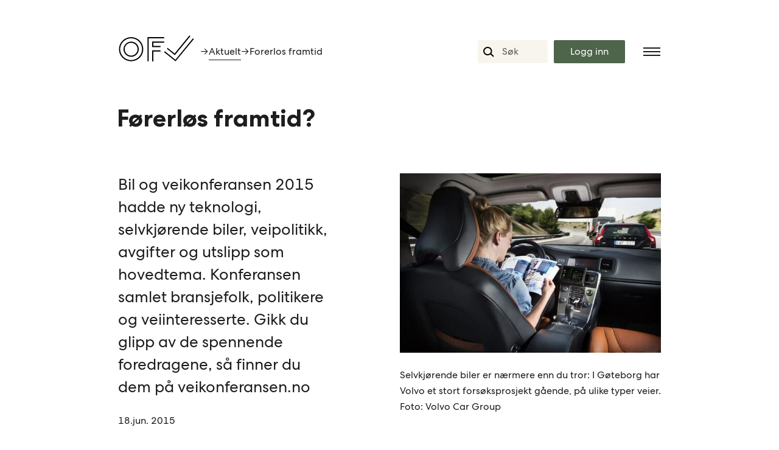

--- FILE ---
content_type: text/html; charset=UTF-8
request_url: https://ofv.no/aktuelt/2015/forerlos-framtid
body_size: 7906
content:
<!doctype html>


<head>
	<meta charset="utf-8" />
  <meta name="viewport" content="width=device-width" />

  <meta http-equiv="Content-Language" content="no">
  <meta property="og:site_name" content="Opplysningsrådet for veitrafikken"/>

  
  <link rel="stylesheet" href="/dist/screen.css?v=VERSION_CODE">
	
  <link rel="shortcut icon" type="image/png" href="https://opplysningsraadet-for-veitrafikk-ofv.s3.amazonaws.com/images/favicon_32x32px_gronn2.png"/>

  <script>document.documentElement.className = 'js';</script>

<title>Førerløs framtid? | Opplysningsrådet for veitrafikken</title>
<script>window.dataLayer = window.dataLayer || [];
function gtag(){dataLayer.push(arguments)};
gtag('js', new Date());
gtag('config', 'G-2WZT1JRQ0J', {'send_page_view': true,'anonymize_ip': true,'link_attribution': false,'allow_display_features': false});
</script>
<script>!function(f,b,e,v,n,t,s){if(f.fbq)return;n=f.fbq=function(){n.callMethod?
n.callMethod.apply(n,arguments):n.queue.push(arguments)};if(!f._fbq)f._fbq=n;
n.push=n;n.loaded=!0;n.version='2.0';n.queue=[];t=b.createElement(e);t.async=!0;
t.src=v;s=b.getElementsByTagName(e)[0];s.parentNode.insertBefore(t,s)}(window,
document,'script','https://connect.facebook.net/en_US/fbevents.js');
fbq('init', '1476252445869673');
fbq('track', 'PageView');
</script>
<script>_linkedin_data_partner_id = "1986641";
</script>
<script deprecated deprecation-notice="Universal Analytics (which is what this script uses) is being [discontinued on July 1st, 2023](https://support.google.com/analytics/answer/11583528). You should use Google gtag.js or Google Tag Manager instead and transition to a new GA4 property.">(function(i,s,o,g,r,a,m){i['GoogleAnalyticsObject']=r;i[r]=i[r]||function(){
(i[r].q=i[r].q||[]).push(arguments)},i[r].l=1*new Date();a=s.createElement(o),
m=s.getElementsByTagName(o)[0];a.async=1;a.src=g;m.parentNode.insertBefore(a,m)
})(window,document,'script','https://www.google-analytics.com/analytics.js','ga');
ga('create', 'UA-41117946-3', 'auto');
ga('set', 'anonymizeIp', true);
ga('send', 'pageview');
</script><meta name="generator" content="SEOmatic">
<meta name="keywords" content="veitrafikk,bil">
<meta name="description" content="Bil og veikonferansen 2015 hadde ny teknologi, selvkjørende biler, veipolitikk, avgifter og utslipp som hovedtema. Konferansen samlet bransjefolk,…">
<meta name="referrer" content="no-referrer-when-downgrade">
<meta name="robots" content="all">
<meta content="355683827790838" property="fb:profile_id">
<meta content="nb" property="og:locale">
<meta content="Opplysningsrådet for veitrafikken" property="og:site_name">
<meta content="website" property="og:type">
<meta content="https://ofv.no/aktuelt/2015/forerlos-framtid" property="og:url">
<meta content="Førerløs framtid?" property="og:title">
<meta content="Bil og veikonferansen 2015 hadde ny teknologi, selvkjørende biler, veipolitikk, avgifter og utslipp som hovedtema. Konferansen samlet bransjefolk,…" property="og:description">
<meta content="https://opplysningsraadet-for-veitrafikk-ofv.s3.amazonaws.com/images/Vei-Trafikk/_1200x630_crop_center-center_82_none/Selvkjørende-Volvo.jpg-content.jpg?mtime=1574875931" property="og:image">
<meta content="1200" property="og:image:width">
<meta content="630" property="og:image:height">
<meta content="Selvkjørende biler er nærmere enn du tror: I Gøteborg har Volvo et stort forsøksprosjekt gående, på ulike typer veier. Foto: Volvo Car Group" property="og:image:alt">
<meta content="https://www.facebook.com/Veitrafikken/" property="og:see_also">
<meta content="https://twitter.com/veitrafikken" property="og:see_also">
<meta name="twitter:card" content="summary_large_image">
<meta name="twitter:site" content="@veitrafikken">
<meta name="twitter:creator" content="@veitrafikken">
<meta name="twitter:title" content="Førerløs framtid?">
<meta name="twitter:description" content="Bil og veikonferansen 2015 hadde ny teknologi, selvkjørende biler, veipolitikk, avgifter og utslipp som hovedtema. Konferansen samlet bransjefolk,…">
<meta name="twitter:image" content="https://opplysningsraadet-for-veitrafikk-ofv.s3.amazonaws.com/images/Vei-Trafikk/_800x418_crop_center-center_82_none/Selvkjørende-Volvo.jpg-content.jpg?mtime=1574875931">
<meta name="twitter:image:width" content="800">
<meta name="twitter:image:height" content="418">
<meta name="twitter:image:alt" content="Selvkjørende biler er nærmere enn du tror: I Gøteborg har Volvo et stort forsøksprosjekt gående, på ulike typer veier. Foto: Volvo Car Group">
<link href="https://ofv.no/aktuelt/2015/forerlos-framtid" rel="canonical">
<link href="https://ofv.no/" rel="home">
<link type="text/plain" href="https://ofv.no/humans.txt" rel="author"></head>

<body><script async src="https://www.googletagmanager.com/gtag/js?id=G-2WZT1JRQ0J"></script>

<noscript><img height="1" width="1" style="display:none"
src="https://www.facebook.com/tr?id=1476252445869673&ev=PageView&noscript=1" /></noscript>




      <header>


  <div class="menu--header">

      <div class="menu--header__item">
        <a rel="home" href="https://ofv.no/">
                    <svg xmlns="http://www.w3.org/2000/svg" viewBox="0 0 162.4 66.6" class="svg" width="100">
  <path 
    d="M30.1,8.9c-7-0.2-13.5,2.4-18.4,7.3c-4.9,4.9-7.5,11.5-7.3,18.4c0.4,13.1,11,23.7,24.1,24.1c0.3,0,0.6,0,0.8,0c6.6,0,12.9-2.6,17.6-7.3c4.9-4.9,7.5-11.5,7.3-18.4C53.8,19.9,43.2,9.3,30.1,8.9z M45.2,49.7c-4.4,4.4-10.3,6.8-16.6,6.6C16.8,55.9,7.2,46.4,6.8,34.6C6.6,28.3,9,22.4,13.4,17.9c4.2-4.2,9.9-6.6,15.9-6.6c0.2,0,0.5,0,0.7,0c11.8,0.4,21.4,9.9,21.7,21.7C52,39.4,49.6,45.3,45.2,49.7z" 
    fill="black">
  </path>
  <path 
    d="M28.5,18.2L28.5,18.2c-7.9,0.4-14.4,6.9-14.8,14.8c-0.2,4.4,1.4,8.8,4.6,11.9c2.9,2.9,7,4.6,11.1,4.6c0.3,0,0.5,0,0.8,0C38,49.1,44.6,42.6,45,34.6c0.2-4.4-1.4-8.8-4.6-11.9C37.3,19.6,32.9,17.9,28.5,18.2z M42.5,34.5C42.2,41.2,36.7,46.7,30,47c-3.7,0.2-7.4-1.2-10-3.9c-2.6-2.6-4-6.3-3.9-10c0.3-6.7,5.8-12.2,12.5-12.5c0.2,0,0.5,0,0.7,0c3.5,0,6.9,1.4,9.4,3.9C41.3,27.1,42.7,30.8,42.5,34.5z" 
    fill="black">
  </path>
  <polygon 
    points="97.1,20.3 97.1,17.8 72.4,17.8 72.4,29.5 89.7,29.5 89.7,27.1 74.9,27.1 74.9,20.3" 
    fill="black">
  </polygon>
  <polygon 
    points="72.4,59 74.9,59 74.9,38.5 89.7,38.5 89.7,36 72.4,36" 
    fill="black">
  </polygon>
  <polygon 
    points="97.1,8.9 62.9,8.9 62.9,58.9 65.3,58.9 65.3,11.4 97.1,11.4" 
    fill="black">
  </polygon>
  <polygon 
    points="150.9,7 149,5.4 118.6,42.7 104.2,31 102.6,32.8 119,46.2" 
    fill="black">
  </polygon>
  <polygon 
    points="156.2,11.3 120.2,55.5 98.5,37.9 97,39.8 120.5,58.9 158.1,12.8" 
    fill="black">
  </polygon>
</svg>

        </a>
      </div>

      <div class="menu--header__item hidden-xs hidden-xxs">

            <div class="breadcrumbs">
                                            <span>&rarr;</span><a href="/aktuelt/"> Aktuelt </a>
          <span>&rarr;</span><span class="truncate"> Forerlos framtid</span>
                          </div>
      </div>
      <div class="filler"></div>       

      <div class="menu--header__item hidden-xs hidden-xxs">
        <form action="https://ofv.no/search/results">
          <input type="search" name="q" placeholder="Søk">
        </form>
      </div>
      <div class="menu--header__item login--button loginContainer">
        <button class="button--main loginButtonClass">Logg inn</button>
        <div class="arrow-box login--links loginClass" id="login">
          <a target="_blank" href="https://www.ofvstatistikk.no/">
            OFV Statistikk<span class="link__arrow">→</span>
          </a>
          <hr style="border-color:white;"/>
          <a target="_blank" href="https://www.kjoretoydata.no/">
            OFV Kjøretøydata <span class="link__arrow">→</span>
          </a>
        </div>
      </div>


      <div class="menu--header__item menu--button">
          <button class="burger">
            <div class="burger__line"></div>
            <div class="burger__line"></div>
            <div class="burger__line"></div>
          </button>
      </div>
  </div>

  <nav class="menu">
    <div class="menu__content">

      <div class="menu__content--nav">
    <div class="menu__content--search">
        <form action="https://ofv.no/search/results">
            <input type="search" name="q" placeholder="Søk">
        </form>
    </div>
    <div class="menu__content--item">
        <ul>
                            <li>
                <h3>
                    <a href="/produkter/#products-list">Produkter <span class="link__arrow">→</span></a>
                </h3>
            </li>
                    <li>
                <h3>
                    <a href="/registreringsstatistikk">Registreringsstatistikken <span class="link__arrow">→</span></a>
                </h3>
            </li>
                    <li>
                <h3>
                    <a href="/produktinfo/avgiftskalkulatoren">Avgiftskalkulatoren <span class="link__arrow">→</span></a>
                </h3>
            </li>
                    <li>
                <h3>
                    <a href="/politikk">Politikk <span class="link__arrow">→</span></a>
                </h3>
            </li>
                    <li>
                <h3>
                    <a href="/aktuelt">Aktuelt <span class="link__arrow">→</span></a>
                </h3>
            </li>
                    <li>
                <h3>
                    <a href="/arrangementer">Arrangementer <span class="link__arrow">→</span></a>
                </h3>
            </li>
                    <li>
                <h3>
                    <a href="https://ofv.no/opplysningsraadet-en-podkast">OPPLYSNINGSRÅDET - en podkast <span class="link__arrow">→</span></a>
                </h3>
            </li>
                    <li>
                <h3>
                    <a href="/rapporter-og-horinger">Rapporter og høringer <span class="link__arrow">→</span></a>
                </h3>
            </li>
                    <li>
                <h3>
                    <a href="/om-oss">Om OFV <span class="link__arrow">→</span></a>
                </h3>
            </li>
                    <li>
                <h3>
                    <a href="https://nettbutikk.ofv.no/">Nettbutikk <span class="link__arrow">→</span></a>
                </h3>
            </li>
                    <li>
                <h3>
                    <a href="https://www.samferdselsteltet.no/">Samferdselsteltet <span class="link__arrow">→</span></a>
                </h3>
            </li>
                </ul>
    </div>

    <div class="menu__content--item">
        <p class="smaller"><strong>OFV</strong><br>
        Opplysningsrådet for veitrafikken<br>
        <u><a href="https://www.google.no/maps/place/Opplysningsr%C3%A5det+for+Veitrafikken+AS/@59.911519,10.749778,15z/data=!4m2!3m1!1s0x0:0xe2f2ce01ddc5dde6?sa=X&ved=2ahUKEwjWheKS493dAhXNmIsKHRH-BOEQ_BIwCnoECAkQCw" target="_blank"> Wergelandsveien 1 - 3</a></u> <br>
        0167 Oslo <br>
        Norway
        </p>
        <p class="smaller">
        Tlf.  <a href="tel:+4724111230"><u>+47 24 11 12 30</u></a> <br>
        <a href="mailto:firmapost@ofv.no" target="_top"><u>firmapost@ofv.no</u></a>
        </p>
    </div>
</div>
    </div>
  </nav>
  <div id="mask" class="maskc" ></div>
</header>

<script>
(function() {

  var Menu = (function() {
    var burger = document.querySelector('.burger');
    var menu = document.querySelector('.menu');
    var content = document.querySelector('.menu__content');

    var loginContainer = document.querySelector('.loginContainer');
    var loginButtonClass = document.querySelector('.loginButtonClass');
    var loginButton = document.querySelector('.login--button');
    var mask = document.querySelector('.maskc');
    var popup = document.querySelector('.loginClass');
    var active = false;
    var loginActive = false;

    var toggleMenu = function() {
      if (!active) {
        menu.classList.add('menu--active');
        content.classList.add('menu__content--active');
        burger.classList.add('burger--close');
        mask.classList.add("show-mask");

        active = true;
      } else {
        menu.classList.remove('menu--active');
        content.classList.remove('menu__content--active');
        burger.classList.remove('burger--close');


        mask.classList.remove("show-mask");
        active = false;
      }
    };

    function showLogin() {

      if (!loginActive) {
        loginContainer.classList.add("login-container--active");
        popup.classList.add("arrow-box--show")
        mask.classList.add("show-mask");
        loginActive = true;
      } else {
        loginContainer.classList.remove("login-container--active");
        popup.classList.remove("arrow-box--show")
        mask.classList.remove("show-mask");
        loginActive = false;
      }
    };



    var toggleMask = function() {
      active = false;
      loginActive = false;
      menu.classList.remove('menu--active');
      content.classList.remove('menu__content--active');
      burger.classList.remove('burger--close');
      popup.classList.remove('arrow-box--show');
      mask.classList.remove("show-mask");


  };


    var bindActions = function() {
      burger.addEventListener('click', toggleMenu, false);
      mask.addEventListener('click', toggleMask, false);
      loginButtonClass.addEventListener('click', showLogin, false) ;


    };


    var init = function() {
      bindActions();
    };

    return {
      init: init
    };

  }());

  Menu.init();

}());

</script>
  
  <main id="top" class="main-wrapper">
		
	<header class="header--home">
		<h1 class="block-md">
			<strong>
				Førerløs framtid?
			</strong>
		</h1>
		<div class="flexboxgrid block-sm">
			<div class="col-12 col-sm-6 col-lg-5">
				<div class="n-box n-box--lead">
					<p>Bil og veikonferansen 2015 hadde ny teknologi, selvkjørende biler, veipolitikk, avgifter og utslipp som hovedtema. Konferansen samlet bransjefolk, politikere og veiinteresserte. Gikk du glipp av de spennende foredragene, så finner du dem på veikonferansen.no</p>
					<p class="smaller margin-top--none">18.jun. 2015</p>
				</div>
			</div>
			<div class="col-lg-add col-1"></div>
			<div class="col-12 col-sm-6 col-lg-6">
								<img src="https://opplysningsraadet-for-veitrafikk-ofv.s3.amazonaws.com/images/Vei-Trafikk/_sixteenEleven/Selvkjørende-Volvo.jpg-content.jpg">
				<p class="smaller">Selvkjørende biler er nærmere enn du tror: I Gøteborg har Volvo et stort forsøksprosjekt gående, på ulike typer veier. Foto: Volvo Car Group</p>
			</div>
		</div>
	</header>

	<article>
		<div class="flexboxgrid">
			<div class="col-md-10">
				<div
	class="c-body-content block-md">
			
					<div class="c-body-content__text">
				<p>Mens samferdselsminister Ketil Solvik-Olsen tok for seg hvordan transportinfrastrukturen skal være et konkurransefortrinn for nasjonen, hadde finansminister Siv Jensen en gjennomgang av kjøretøy- og drivstoffavgiftene.
«Bil for fremtid – en fremtid for bilen?» var hovedtema på OFV-konferansen, og mye handlet om bruk og utvikling av moderne teknologi i selvkjørende person- og lastebiler - en fremtid som trolig er nærmere enn de fleste aner.</p>
<p><strong>Selvkjørende i Gøteborg</strong>
Bilprodusenter verden over, ikke minst i Europa, er i full gang med utvikling og utprøving av selvkjørende biler. I Sverige har Volvo et omfattende forsøk som involverer ulike typer veier i Gøteborg-området, mens Mercedes-Benz i Tyskland arbeider for fullt med å utvikle selvkjørende tungtransport. Og den selvkjørende Google-bilen lenge har vært i testmodus i USA.
Samferdselsminister Solvik-Olsen understreket på konferansen viktigheten av å satse på ITS – Intelligente transportsystemer – og det å sikre kommunikasjonen mellom vei og bil, og fra bil til bil. Dette perspektivet er tatt inn i regjeringens retningslinjer for Transportetatenes videre arbeid med Nasjonal transportplan.</p>
<p><strong>Fremtid for bensinstasjonen?</strong>
En egen sesjon på konferansen fokuserte på utslippskutt og hvordan dette kan gjøres. Norsk petroleumsinstitutt pekte blant annet på behov for endring i sammensetningen av bilparken for å nå utslippsmålene. Videre behovet for tydelige og langsiktige føringer for tilpasning til et bredt spekter av teknologier, som innebærer en kombinasjon av fossil- og biodrivstoff, el og hydrogen.
<strong>Avgifter som virkemiddel</strong>
Hva med bilavgiftene – er de et effektivt virkemiddel eller bare en byrde? Siv Jensen gjorde det klart at regjeringens mål med en gjennomgang av kjøretøy- og drivstoffavgiftene, har vært å få en nyere, sikrere og mer miljøvennlig bilpark.
Bilimportørenes landsforening understreket at et effektivt avgiftssystem må bidra til reduserte utslipp og økt trafikksikkerhet. Det er et sterkt behov å fornye den norske bilparken og innfasing av ny teknologi, fordi utslippene fra nye biler er betydelig lavere enn fra gamle. I Norge er snittalderen på bilparken 10,5 år, mot 8,2 i Europa.
– Det har vært en utfordring å komme så langt som vi har gjort med fire partier som har ulikt ståsted i forhold til bilavgifter, sa finansminister Siv Jensen på konferansen.
 </p>
<p><a href="http://www.veikonferansen.no/index.php?name=Foredrag_Bil_og_Veikonferansen_2015.html" target="_blank" rel="noreferrer noopener">Her finner du programmet og foredragene til de fleste av innlederne på konferansen.</a></p>
			</div>
		
		
		
		
		
		
		
				
		
	
		
		
		
		
		
		
								<div class="c-body-content__image">

  
      <figure>
      <img src="https://opplysningsraadet-for-veitrafikk-ofv.s3.amazonaws.com/images/Frokostmøter-Konferanser/_landscape/Veikonferansen_Nøstvik_Andresen_Jensen.JPG-content.jpg" alt="">
      <figcaption>
        Inger-Lise Nøstvik fra Norsk Petroleumsinstitutt (t.v.) og Erik Andresen fra Bilimportørenes Landsforening møtte finansminister Siv Jensen til debatt om avgifter på Bil og veikonferansen 2015.
        
      </figcaption>
    </figure>

  </div>
		
				
		
	
		
		
		
		
		
		
								<div class="c-body-content__image">

  
      <figure>
      <img src="https://opplysningsraadet-for-veitrafikk-ofv.s3.amazonaws.com/images/Frokostmøter-Konferanser/_landscape/Veikonferansen_debatt.JPG-content.jpg" alt="">
      <figcaption>
        Hvilken plass skal bilen ha i morgendagens Norge? Det var tema for debatten der (f.v) styreleder i OFV, Øystein Herland, samferdselsminister Ketil Solvik-Olsen, nestleder i SV, Bård Vegard Solhjell, Jon H. Stordrange i NHO Transport og Geir A. Mo i Norges Lastebileier-Forbund deltok. Konferansier var Svein Tore Bergestuen.
        
      </figcaption>
    </figure>

  </div>
		
				
		
	</div>


			</div>
		</div>

		<ul class="tag__list flexboxgrid">
								</ul>


		<hr class="block-sm">
		<div class="flexboxgrid justify-space-between block-sm">
			<div class="col-md-12">
				<h3>
					<strong>Aktuelle saker</strong>
				</h3>
			</div>
		</div>
		<div class="news flexboxgrid block-sm">
							<div class="col-xs-6 col-md-4 col-spacing block-md">
	<a href="https://ofv.no/aktuelt/2026/ofv-verdirapport-4.kvartal">
		<div class="news__entrie--image reveal">
						<img alt="" src="https://opplysningsraadet-for-veitrafikk-ofv.s3.amazonaws.com/images/Bilsalget/_square/shutterstock_2692913725.jpg">
		</div>
		<div class="news__entrie--text">
			21.jan. 2026
			<h3>
				OFVs Verdirapport: Nordmenn kjøpte litt dyrere bil i 2025
				&rarr;
			</h3>
		</div>
	</a>
</div>
							<div class="col-xs-6 col-md-4 col-spacing block-md">
	<a href="https://ofv.no/aktuelt/2026/nordisk-pressemelding-januar">
		<div class="news__entrie--image reveal">
						<img alt="" src="https://opplysningsraadet-for-veitrafikk-ofv.s3.amazonaws.com/images/_square/shutterstock_2480311831-2.jpg">
		</div>
		<div class="news__entrie--text">
			15.jan. 2026
			<h3>
				Bilsalget i Norden 2025: Rammevilkårene avgjør tempoet
				&rarr;
			</h3>
		</div>
	</a>
</div>
							<div class="col-xs-6 col-md-4 col-spacing block-md">
	<a href="https://ofv.no/aktuelt/2026/takk-for-nå-bilåret-2025-et-år-som-utfordret-overrasket-og-flyttet-grenser">
		<div class="news__entrie--image reveal">
						<img alt="" src="https://opplysningsraadet-for-veitrafikk-ofv.s3.amazonaws.com/images/_square/OFV-Bilåret-2025-14.jpg">
		</div>
		<div class="news__entrie--text">
			08.jan. 2026
			<h3>
				Takk for nå, Bilåret 2025 – et år som utfordret, overrasket og flyttet grenser
				&rarr;
			</h3>
		</div>
	</a>
</div>
					</div>
		<div class="block-sm">
			<a href="/aktuelt">
				<button class="button--secondary">Se mer aktuelt</button>
			</a>
		</div>
		<hr class="block-md">
	</article>
  </main>

      <footer>
<div class="nav">
    <div class="flexboxgrid">
        <div class="col-md-4">
            <ul class="nav__list">
                                                                        <li>
                                                    <a href="/produkter/#products-list">
                            <strong>Produkter</strong>
                          </a>
                                                  </li>
                                                                                <li><a href="/produktinfo/ofv-statistikk-norges-beste-verktoy-for-kjoretoystatistikk">Registreringsstatistikk</a></li>
                                                                                <li><a href="/produkt-kategori/kjoretoydata">Kjøretøydata</a></li>
                                                                                <li><a href="/produktinfo/ofv-statistikk-norges-beste-verktoy-for-kjoretoystatistikk">Kjøretøybestand</a></li>
                                                                                <li><a href="/produkt-kategori/publikasjoner">Publikasjoner</a></li>
                                                                                <li>
                                                        <strong>Gratis statistikk:</strong>
                                                  </li>
                                                                                <li><a href="/produktinfo/avgiftskalkulatoren">Avgiftskalkulatoren</a></li>
                                                                        <a href="https://ofv.no/bilsalget/bilsalget-i-desember-2025">
                        <li>
                            Bilsalget
                        </li>
                    </a>
                                                    <a href="https://ofv.no/CO2-utslippet/co2-utslippet">
                        <li>
                            CO2-utslippet
                        </li>
                    </a>
                                                    <a href="https://ofv.no/kjoretoybestanden/kjøretøybestanden-31-12-2025">
                        <li>
                            Kjøretøybestanden
                        </li>
                    </a>
                            </ul>
        </div>
        <div class="col-md-4">
            <ul class="nav__list">
                                                                        <li><a href="/politikk"><strong>Politikk</strong></a></li>
                                                                                <li><a href="/politikk/veistandard-2-0">Veinettet</a></li>
                                                                                <li><a href="/politikk/bompenger-og-veiprising">Veiprising og bompenger</a></li>
                                                                                <li><a href="/politikk/klima-og-miljo">Klima og miljø</a></li>
                                                                                <li><a href="/politikk/teknologi-bil-og-vei">Teknologi, bil og vei</a></li>
                                                                                <li><a href="/politikk/trafikksikkerhet">Trafikksikkerhet</a></li>
                                                                                <li><a href="/politikk/veivalg-for-fremtiden">Veivalg for fremtiden</a></li>
                                                                                <li><a href="https://ofv.no/opplysningsraadet-en-podkast">OPPLYSNINGSRÅDET - en podkast</a></li>
                                                                                <li><a href="https://www.samferdselsteltet.no/">Samferdselsteltet</a></li>
                                                </ul>
        </div>
        <div class="col-md-4">
            <ul class="nav__list">
                                                                        <li><a href="/om-oss"><strong>Om oss</strong></a></li>
                                                                                <li><a href="/ansatte">Ansatte</a></li>
                                                                                <li><a href="/årsrapporter">Årsrapporter</a></li>
                                                                                <li><a href="/kontakt">Kontakt</a></li>
                                                                                <li><a href="/medlemmer">Medlemmer</a></li>
                                                                                <li><a href="/styret">Styrene</a></li>
                                                                                <li><a href="https://ofv.no/ofv-klimaregnskap">OFV Klimaregnskap</a></li>
                                                                                <li><a href="/rapporter-og-horinger"><strong>Rapporter og høringer</strong></a></li>
                                                                                <li><a href="/arrangementer"><strong>Arrangementer</strong></a></li>
                                                                                <li><a href="/aktuelt"><strong>Aktuelt</strong></a></li>
                                                </ul>
        </div>
    </div>
</div>
</footer>
<footer class="social-footer">
<div class="nav">
    <div class="flexboxgrid block-xs align-center">
        <div class="col-md-4">
            <a rel="home" href="https://ofv.no/">
                <svg xmlns="http://www.w3.org/2000/svg" viewBox="0 0 162.4 66.6" class="svg" width="100">
  <path 
    d="M30.1,8.9c-7-0.2-13.5,2.4-18.4,7.3c-4.9,4.9-7.5,11.5-7.3,18.4c0.4,13.1,11,23.7,24.1,24.1c0.3,0,0.6,0,0.8,0c6.6,0,12.9-2.6,17.6-7.3c4.9-4.9,7.5-11.5,7.3-18.4C53.8,19.9,43.2,9.3,30.1,8.9z M45.2,49.7c-4.4,4.4-10.3,6.8-16.6,6.6C16.8,55.9,7.2,46.4,6.8,34.6C6.6,28.3,9,22.4,13.4,17.9c4.2-4.2,9.9-6.6,15.9-6.6c0.2,0,0.5,0,0.7,0c11.8,0.4,21.4,9.9,21.7,21.7C52,39.4,49.6,45.3,45.2,49.7z" 
    fill="black">
  </path>
  <path 
    d="M28.5,18.2L28.5,18.2c-7.9,0.4-14.4,6.9-14.8,14.8c-0.2,4.4,1.4,8.8,4.6,11.9c2.9,2.9,7,4.6,11.1,4.6c0.3,0,0.5,0,0.8,0C38,49.1,44.6,42.6,45,34.6c0.2-4.4-1.4-8.8-4.6-11.9C37.3,19.6,32.9,17.9,28.5,18.2z M42.5,34.5C42.2,41.2,36.7,46.7,30,47c-3.7,0.2-7.4-1.2-10-3.9c-2.6-2.6-4-6.3-3.9-10c0.3-6.7,5.8-12.2,12.5-12.5c0.2,0,0.5,0,0.7,0c3.5,0,6.9,1.4,9.4,3.9C41.3,27.1,42.7,30.8,42.5,34.5z" 
    fill="black">
  </path>
  <polygon 
    points="97.1,20.3 97.1,17.8 72.4,17.8 72.4,29.5 89.7,29.5 89.7,27.1 74.9,27.1 74.9,20.3" 
    fill="black">
  </polygon>
  <polygon 
    points="72.4,59 74.9,59 74.9,38.5 89.7,38.5 89.7,36 72.4,36" 
    fill="black">
  </polygon>
  <polygon 
    points="97.1,8.9 62.9,8.9 62.9,58.9 65.3,58.9 65.3,11.4 97.1,11.4" 
    fill="black">
  </polygon>
  <polygon 
    points="150.9,7 149,5.4 118.6,42.7 104.2,31 102.6,32.8 119,46.2" 
    fill="black">
  </polygon>
  <polygon 
    points="156.2,11.3 120.2,55.5 98.5,37.9 97,39.8 120.5,58.9 158.1,12.8" 
    fill="black">
  </polygon>
</svg>

            </a>
        </div>
        <div class="col-md-4">
            <p class="smaller">
                <a href="https://www.google.no/maps/place/Opplysningsr%C3%A5det+for+Veitrafikken+AS/@59.9117535,10.7483245,18z/data=!4m13!1m7!3m6!1s0x46416e89fb5fc35d:0x6cfe7298dba41376!2sJernbanetorget+4a,+0154+Oslo!3b1!8m2!3d59.9116436!4d10.7496551!3m4!1s0x46416e89fba6eeaf:0xe2f2ce01ddc5dde6!8m2!3d59.9115189!4d10.7497781?hl=nb" target="_blank">
                    Wergelandsveien 1 - 3<br>
                    0167 Oslo <br>
                    Norway
                </a>
            </p>
        </div>
        <div class="col-md-4">
        <p class="smaller">
            Telefon: <a href="tel:+4724111230">+47 24 11 12 30</a>  <br>
            E-post: <a href="mailto:firmapost@ofv.no" target="_top">firmapost@ofv.no</a><br>
            <a href="https://twitter.com/veitrafikken?lang=en" target="_blank">
                Twitter
            </a> |
            <a href="https://www.facebook.com/Veitrafikken/" target="_blank">
                Facebook
            </a>
            </p>
        </div>
    </div>

    <div class="flexboxgrid">
    <div class="col-md-4 private-policy">
       Les vår  <a href="/personvernerklaering">personvernerklæring</a>
    </div>
    </div>
</div>
</footer>
	
				
  <script src="https://unpkg.com/scrollreveal/dist/scrollreveal.min.js"></script>
  <script>
    ScrollReveal().reveal('.reveal', {
        distance: '100px',
        opacity: 0.2,
        mobile: false
    });
    window.sr = ScrollReveal();
    sr.reveal('.animate', { duration: 1000 }, 10);
    sr.reveal('.animate',
    {
      viewFactor: 0.5
    });
  </script>

<script type="application/ld+json">{"@context":"http://schema.org","@graph":[{"@type":"NewsArticle","author":{"@id":"https://ofv.no#identity"},"copyrightHolder":{"@id":"https://ofv.no#identity"},"copyrightYear":"2015","creator":{"@id":"https://ofv.no#creator"},"dateModified":"2019-02-07T15:29:51+01:00","datePublished":"2015-06-18T00:00:00+02:00","description":"Bil og veikonferansen 2015 hadde ny teknologi, selvkjørende biler, veipolitikk, avgifter og utslipp som hovedtema. Konferansen samlet bransjefolk, politikere og veiinteresserte. Gikk du glipp av de spennende foredragene, så finner du dem på veikonferansen.no","headline":"Førerløs framtid?","image":{"@type":"ImageObject","url":"https://opplysningsraadet-for-veitrafikk-ofv.s3.amazonaws.com/images/Vei-Trafikk/_1200x630_crop_center-center_82_none/Selvkjørende-Volvo.jpg-content.jpg?mtime=1574875931"},"inLanguage":"nb","mainEntityOfPage":"https://ofv.no/aktuelt/2015/forerlos-framtid","name":"Førerløs framtid?","potentialAction":{"@type":"SearchAction","query-input":"required name=search","target":"https://ofv.no/search/results?q={search}"},"publisher":{"@id":"https://ofv.no#creator"},"url":"https://ofv.no/aktuelt/2015/forerlos-framtid"},{"@id":"https://ofv.no#identity","@type":"Organization","address":{"@type":"PostalAddress","addressCountry":"Norway","addressLocality":"Oslo","addressRegion":"Oslo","postalCode":"0154","streetAddress":"Jernbanetorget 4A"},"alternateName":"OFV","contactPoint":[{"@type":"ContactPoint","contactType":"customer support"}],"description":"Opplysningsrådet for veitrafikken produserer tall og fakta om veier og kjøretøy i Norge. Vi arbeider for trygge og effektive veier.","email":"firmapost@ofv.no","image":{"@type":"ImageObject","height":"32","url":"https://opplysningsraadet-for-veitrafikk-ofv.s3.amazonaws.com/images/favicon_32x32px_gronn2.png","width":"32"},"logo":{"@type":"ImageObject","height":"60","url":"https://opplysningsraadet-for-veitrafikk-ofv.s3.amazonaws.com/images/_600x60_fit_center-center_82_none/favicon_32x32px_gronn2.png?mtime=1734945961","width":"60"},"name":"Opplysningskontoret for veitrafikken","sameAs":["https://twitter.com/veitrafikken","https://www.facebook.com/Veitrafikken/"],"telephone":"24111230","url":"https://ofv.no"},{"@id":"#creator","@type":"Organization","name":"Netlife Design"},{"@type":"BreadcrumbList","description":"Breadcrumbs list","itemListElement":[{"@type":"ListItem","item":"https://ofv.no/","name":"OFV","position":1},{"@type":"ListItem","item":"https://ofv.no/aktuelt","name":"Aktuelt fra OFV","position":2},{"@type":"ListItem","item":"https://ofv.no/aktuelt/2015/forerlos-framtid","name":"Førerløs framtid?","position":3}],"name":"Breadcrumbs"}]}</script>
<script type="text/javascript">
(function(){var s = document.getElementsByTagName("script")[0];
    var b = document.createElement("script");
    b.type = "text/javascript";b.async = true;
    b.src = "https://snap.licdn.com/li.lms-analytics/insight.min.js";
    s.parentNode.insertBefore(b, s);})();
</script>
<noscript>
<img height="1" width="1" style="display:none;" alt="" src="https://dc.ads.linkedin.com/collect/?pid=1986641&fmt=gif" />
</noscript>
<script src="/dist/bundle.js?v=1732193244"></script></body>


--- FILE ---
content_type: text/css
request_url: https://ofv.no/dist/screen.css?v=VERSION_CODE
body_size: 14996
content:
:root {
  /* Colors */
  /* Fonts */

  /* Font Sizes */
  /*Media Queries*/

  /* Spacings */
  /* Wrapper Padding*/

  /*  17
      21
      27
   */
}
.explorationContainer .exploreCanvas .visualContainer .vcBody .visualTitle {
  font-family: "CentraNo2-Book" !important;
  font-size: 12px;
  color: #a6a6a6;
  padding: 0 5px;
  z-index: 1;
}
.explorationContainer {
  font-family: "CentraNo2-Book" !important;
}
.iframe-container {
  background-color: #f7f5ed;
  padding: 32px;
  overflow: auto;
}
@media screen and (min-width: 620px) {
  .iframe-container {
    overflow: hidden;
  }
}
.iframe-container {
  /* position: relative;
  padding-top: 100%; */
}
.iframe-container__no-border {
  padding: 0;
  margin: 32px 0;
  overflow: auto;
  width: 100%;
}
@media screen and (min-width: 620px) {
  .iframe-container__no-border {
    overflow: hidden;
  }
}
/* 
.iframe-itself {
  position: absolute;
  top: 0;
  left: 0;
  width: 100%;
  height: 100%;
  border: 0;
} */
.margin-top--none {
  margin-top: 0px; 
}
.margin-bottom--small {
  margin-bottom: 10px; 
}
.margin--none {
  margin: 0;
}
.padding--none {
  padding: 0; 
}
.text-align--center {
  text-align: center;
}
.truncate {
  display: inline-block;
  width: 130px;
  white-space: nowrap;
  overflow: hidden;
  text-overflow: ellipsis;
}
/* Redactor Plugin Styles */
.text-center {
  text-align: center;
}
.text-right {
  text-align: right;
}
.text-justify {
  text-align: justify;
}
/* Redactor Custom Styles */
.redactor-title, .redactor-subtitle {
  font-weight: 600;
}
@media (max-width: 575px) {
  .hidden-xxs {
    display: none;
  }
}
@media (min-width: 576px) and (max-width: 767px) {
  .hidden-xs {
    display: none;
  }
}
@media (min-width: 768px) and (max-width: 991px) {
  .hidden-sm {
    display: none;
  }
}
@media (min-width: 992px) and (max-width: 1199px) {
  .hidden-md {
    display: none;
  }
}
@media (min-width: 1200px) and (max-width: 1599px) {
  .hidden-lg {
    display: none;
  }
}
@media (min-width: 1600px) {
  .hidden-xlg {
    display: none;
  }
}
@media (min-width: 576px) {
  .hidden-large {
    display: none;
  }
}
@media (max-width: 575px) {
  .hidden-small {
    display: none;
  }

  .m-center-align {
    text-align: center;
  }
  .m-margin-top {
    margin-top: 32px;
  }
  .m-margin-bottom {
    margin-bottom: 32px;
  }
}
p.hidden-large.center {
  text-align: center;
  margin-bottom: 2;
}
@font-face {
  font-family: "CentraNo2-Book";
  src: url(/dist/CentraNo2-Book.woff2) format("woff2"),
    url(/dist/CentraNo2-Book.woff) format("woff"),
    url(/dist/CentraNo2-Book.eot?#iefix) format("embedded-opentype");
  font-weight: normal;
  font-style: normal;
}
@font-face {
  font-family: "CentraNo2-BookItalic";
  src: url(/dist/CentraNo2-BookItalic.woff2) format("woff2"),
    url(/dist/CentraNo2-BookItalic.woff) format("woff"),
    url(/dist/CentraNo2-BookItalic.eot?#iefix) format("embedded-opentype");
  font-weight: normal;
  font-style: italic;
}
@font-face {
  font-family: "CentraNo2-Bold";
  src: url(/dist/CentraNo2-Bold.woff2) format("woff2"),
    url(/dist/CentraNo2-Bold.woff) format("woff"),
    url(/dist/CentraNo2-Bold.eot?#iefix) format("embedded-opentype");
  font-weight: normal;
  font-style: normal;
}
@font-face {
  font-family: "CentraNo2-BoldItalic";
  src: url(/dist/CentraNo2-BoldItalic.woff2) format("woff2"),
    url(/dist/CentraNo2-BoldItalic.woff) format("woff"),
    url(/dist/CentraNo2-BoldItalic.eot?#iefix) format("embedded-opentype");
  font-weight: bold;
  font-style: italic;
}
h1 + p,
h2 + p,
h3 + p,
h4 + p,
h5 + p,
h6 + p {
  margin-top: 16px;
}
p {
  max-width: 65ch;
}
/* Variations for font size and line height */
p {
  font-size: 17.6px;
  font-size: 1.1rem;
  line-height: 1.65;
  -webkit-transition: all linear 0.2s;
  transition: all linear 0.2s;
  max-width: 830px;
}
@media (min-width: 1000px) {
  p {
    font-size: 1.32rem;
    line-height: 1.65;
  }
}
.smaller {
  font-size: 16px !important;
}
h1,
h2,
h3,
h4,
h5,
h6 {
  margin: 0;
  padding: 0;
  font-family: "CentraNo2-Book";
  -webkit-transition: all linear 0.2s;
  transition: all linear 0.2s;
  font-weight: 300;
  max-width: 100vw;
  -webkit-font-feature-settings: "liga" 1, "kern" 1;
          font-feature-settings: "liga" 1, "kern" 1;
}
@media (min-width: 200px) {
  h1,
h2,
h3,
h4,
h5,
h6 {
}
}
@media (min-width: 620px) {
  h1,
h2,
h3,
h4,
h5,
h6 {
}
}
@media (min-width: 1000px) {
  h1,
h2,
h3,
h4,
h5,
h6 {
}
}
@media (min-width: 1280px) {
  h1,
h2,
h3,
h4,
h5,
h6 {
}
}
h1 {
  font-size: 20px;
  font-size: 1.25rem;
  line-height: 1.5;
}
@media (min-width: 1000px) {
  h1 {
    font-size: 2.5rem;
  }
}
h2 {
  font-size: 25.6px;
  font-size: 1.6rem;
  line-height: 1.32;
}
@media (min-width: 620px) {
  h2 {
    font-size: 2.4rem;
    line-height: 1.32;
  }
}
h3 {
  font-size: 19.2px;
  font-size: 1.2rem;
  line-height: 1.45;
}
@media (min-width: 620px) {
  h3 {
    font-size: 1.6rem;
    line-height: 1.45;
  }
}
blockquote {
  margin: 0;
  padding: 0;
  font-size: 23.04px;
  font-size: 1.44rem;
  line-height: 1.45;
}
@media (min-width: 1000px) {
  blockquote {
    font-size: 2.24rem;
    line-height: 1.45;
  }
}
b,
strong {
  font-family: "CentraNo2-Bold"
}
b a, strong a {
  font-family: "CentraNo2-Bold";
}
b a:hover, strong a:hover {
  color: #4e644b;
  border-bottom: 2px solid;
}
i,
em {
  font-family: "CentraNo2-BookItalic";
}
/*! modern-normalize | MIT License | https://github.com/sindresorhus/modern-normalize */
/* Document
   ========================================================================== */
/**
 * Use a better box model (opinionated).
 */
html {
  -webkit-box-sizing: border-box;
          box-sizing: border-box;
}
*,
*::before,
*::after {
  -webkit-box-sizing: inherit;
          box-sizing: inherit;
}
/**
 * Correct the line height in all browsers.
 */
html {
  line-height: 1.15;
}
/* Sections
   ========================================================================== */
/**
 * Remove the margin in all browsers.
 */
body {
  margin: 0;
}
/**
 * Correct the font size and margin on `h1` elements within `section` and
 * `article` contexts in Chrome, Firefox, and Safari.
 */
/* h1 {
  font-size: 2em;
  margin: 0.67em 0;
} */
/* Grouping content
   ========================================================================== */
/**
 * Add the correct height in Firefox.
 */
img {
  max-width: 100%;
  height: auto;
  border-width: 0;
}
hr {
  height: 0;
}
/**
 * 1. Correct the inheritance and scaling of font size in all browsers.
 * 2. Correct the odd `em` font sizing in all browsers.
 */
pre {
  font-family: monospace, monospace;
  /* 1 */
  font-size: 1em;
  /* 2 */
}
/* Text-level semantics
   ========================================================================== */
/**
 * Add the correct text decoration in Chrome, Edge, and Safari.
 */
abbr[title] {
  -webkit-text-decoration: underline dotted;
          text-decoration: underline dotted;
}
/**
 * Add the correct font weight in Chrome, Edge, and Safari.
 */
b,
strong {
  font-weight: bolder;
}
/**
 * 1. Correct the inheritance and scaling of font size in all browsers.
 * 2. Correct the odd `em` font sizing in all browsers.
 */
code,
kbd,
samp {
  font-family: monospace, monospace;
  /* 1 */
  font-size: 1em;
  /* 2 */
}
/**
 * Add the correct font size in all browsers.
 */
small {
  font-size: 80%;
}
/**
 * Prevent `sub` and `sup` elements from affecting the line height in
 * all browsers.
 */
sub,
sup {
  font-size: 75%;
  line-height: 0;
  position: relative;
  vertical-align: baseline;
}
sub {
  bottom: -0.25em;
}
sup {
  top: -0.5em;
}
/* Forms
   ========================================================================== */
/**
 * 1. Change the font styles in all browsers.
 * 2. Remove the margin in Firefox and Safari.
 */
button,
input,
optgroup,
select,
textarea {
  font-family: inherit;
  /* 1 */
  font-size: 100%;
  /* 1 */
  line-height: 1.15;
  /* 1 */
  margin: 0;
  /* 2 */
}
/**
 * Remove the inheritance of text transform in Edge and Firefox.
 * 1. Remove the inheritance of text transform in Firefox.
 */
button,
select {
  /* 1 */
  text-transform: none;
}
/**
 * Correct the inability to style clickable types in iOS and Safari.
 */
button,
[type="button"],
[type="reset"],
[type="submit"] {
  -webkit-appearance: button;
}
/**
 * Remove the inner border and padding in Firefox.
 */
button::-moz-focus-inner,
[type="button"]::-moz-focus-inner,
[type="reset"]::-moz-focus-inner,
[type="submit"]::-moz-focus-inner {
  border-style: none;
  padding: 0;
}
/**
 * Restore the focus styles unset by the previous rule.
 */
button:-moz-focusring,
[type="button"]:-moz-focusring,
[type="reset"]:-moz-focusring,
[type="submit"]:-moz-focusring {
  outline: 1px dotted ButtonText;
}
/**
 * Correct the padding in Firefox.
 */
fieldset {
  padding: 0.35em 0.75em 0.625em;
}
/**
 * Remove the padding so developers are not caught out when they zero out
 *    `fieldset` elements in all browsers.
 */
legend {
  padding: 0;
}
/**
 * Add the correct vertical alignment in Chrome and Firefox.
 */
progress {
  vertical-align: baseline;
}
/**
 * Correct the cursor style of increment and decrement buttons in Chrome.
 */
[type="number"]::-webkit-inner-spin-button,
[type="number"]::-webkit-outer-spin-button {
  height: auto;
}
/**
 * 1. Correct the odd appearance in Chrome and Safari.
 * 2. Correct the outline style in Safari.
 */
[type="search"] {
  -webkit-appearance: textfield;
  /* 1 */
  outline-offset: -2px;
  /* 2 */
}
/**
 * Remove the inner padding in Chrome and Safari on macOS.
 */
[type="search"]::-webkit-search-decoration {
  -webkit-appearance: none;
}
/**
 * 1. Correct the inability to style clickable types in iOS and Safari.
 * 2. Change font properties to `inherit` in Safari.
 */
::-webkit-file-upload-button {
  -webkit-appearance: button;
  /* 1 */
  font: inherit;
  /* 2 */
}
/* Interactive
   ========================================================================== */
/*
 * Add the correct display in Edge and Firefox.
 */
details {
  display: block;
}
/*
 * Add the correct display in all browsers.
 */
summary {
  display: list-item;
}
input[type="search"] {
  -webkit-appearance: textfield;
  -webkit-box-sizing: content-box;
  font-family: inherit;
  font-size: 100%;
}
input::-webkit-search-decoration,
input::-webkit-search-cancel-button {
  display: none;
}
input[type="search"] {
  background: #f7f5ed url(https://ofv.no/images/search-loupe.svg) no-repeat 9px center;
  border: none;
  padding: 10px 20px 10px 40px;
  width: 55px;
  border-radius: 2px;
  -webkit-transition: all 0.5s;
  transition: all 0.5s;
}
@media all and (-ms-high-contrast: none), (-ms-high-contrast: active) {
  input[type="search"] {
    width: 120px;
  }
}
input[type="search"]:focus {
  width: 130px;
  background-color: #fff;
  border-color: #4e644b;
}
input:-moz-placeholder {
  color: #5c5c5c;
}
input::-webkit-input-placeholder {
  color: #5c5c5c;
}
.search--subject {
  margin-bottom: 32px;
}
.search--results {
  padding: 32px;
  margin-bottom: 32px;
  min-height: 320px;
  background-color: #f7f5ed;
  -webkit-transition: 0.3s;
  transition: 0.3s
}
.search--results:hover {
  background-color: #80907d;
  color: #4e644b;
}
.search--results a {
  -webkit-transition: 0.3s;
  transition: 0.3s;
  color: #1d1d1d;
}
.search--results a:hover {
  color: #4e644b;
}
summary::-webkit-details-marker {
  display: none;
}
summary:after {
  float: left;
  height: 20px;
  width: 30px;
  content: "↓";
}
details[open] summary:after {
  content: "↑";
}
summary {
  font-size: 17.6px;
  font-size: 1.1rem;
  line-height: 1.65;
}
@media (min-width: 1000px) {
  summary {
    font-size: 1.32rem;
    line-height: 1.65;
  }
}
summary:focus {
  outline: none;
}
.more--results {
  cursor: pointer;
  padding: 32px 0;
}
html {
  font-size: 16px;
}
body {
  font-family: "CentraNo2-Book";
  background-color: #ffffff;
  color: #1d1d1d;
  line-height: 1.7;
  -webkit-font-feature-settings: “tnum”;
          font-feature-settings: “tnum”;
  font-variant-numeric: tabular-nums;

  -moz-osx-font-smoothing: grayscale;
  -webkit-font-smoothing: antialiased;
  text-rendering: optimizeLegibility;
  -ms-font-feature-settings: "kern", "liga", "clig", "calt";
  -webkit-font-feature-settings: "kern", "liga", "clig", "calt";
  font-feature-settings: "kern", "liga", "clig", "calt", "tnum";
}
@media (min-width: 200px) {
  body {
}
}
@media (min-width: 620px) {
  body {
}
}
@media (min-width: 1000px) {
  body {
}
}
@media (min-width: 1280px) {
  body {
}
}
::-moz-selection {
  background: #4e644b;
  color: #ffffff;
}
::selection {
  background: #4e644b;
  color: #ffffff;
}
a {
  color: inherit;
  font-family: "CentraNo2-Book";
  text-decoration: none;
  font-size: inherit
}
a:hover {
  color: #80907d;
}
.c-body-content__text a {
  border-bottom: 2px solid #000
}
.c-body-content__text a:hover {
  color: #80907d;
  border-bottom: 2px solid #fdc638;
}
img {
  width: 100%;
  height: auto;
  float: none !important;
}
@media (min-width: 200px) {
  article {
    padding-left: 4.5vw;
    padding-right: 4.5vw;
  }
}
@media (min-width: 620px) {
  article {
    padding-left: 5vw;
    padding-right: 5vw;
  }
}
@media (min-width: 1000px) {
  article {
    padding-left: 10vw;
    padding-right: 10vw;
  }
}
@media (min-width: 1280px) {
  article {
    padding-left: 15vw;
    padding-right: 15vw;
  }
}
article p:first-child {
  margin-top: 0px;
}
hr {
  display: block;
  border-style: solid;
  border-width: 1px;
  border-color: #5c5c5c;
}
hr.grayBackgound {
  display: block;
  border-style: solid;
  border-width: 1px;
  border-color: #5c5c5c;
}
dialog {
  position: fixed;
  top: 0;
  width: 100%;
  overflow-y: scroll;
  z-index: 10;
}
label {
  margin: 0 32px;
}
.front--entrance {
  height: 250px;
  padding: 0 64px 0 0
}
.front--entrance h1 {
  font-size: 5vw;
}
.front--entrance h2 {
  margin-bottom: 32px;
}
.front--entrance p {
  margin: 0;
}
.front--entrance img {
  max-width: 300px;
  margin: 0 auto;
}
.front--entrance button {
  width: 200px;
}
.related--item__text {
  margin-top: 14px;
  display: -webkit-box;
  display: -ms-flexbox;
  display: flex;
  -webkit-box-orient: vertical;
  -webkit-box-direction: normal;
      -ms-flex-direction: column;
          flex-direction: column;
  height: 100%;
  -webkit-box-pack: justify;
      -ms-flex-pack: justify;
          justify-content: space-between;
}
.related--item {
  padding: 32px;
  /* margin-bottom: var(--spacing); */
  min-height: 320px;
  background-color: #f7f5ed;
  -webkit-transition: 0.3s;
  transition: 0.3s;
  height: 100%
}
.related--item:hover {
  background-color: #0c0c0b;
  color: #4e644b;
}
.related--item a {
  -webkit-transition: 0.3s;
  transition: 0.3s;
  color: #1d1d1d;
}
.related--item a:hover {
  color: #4e644b;
}
.news--item {
  padding: 32px;
  /* margin-bottom: var(--spacing); */
  min-height: 320px;
  height: 100%;
  background-color: #f7f5ed;
  -webkit-transition: 0.3s;
  transition: 0.3s
}
.news--item:hover {
  background-color: #80907d;
  color: #4e644b;
}
.news--item a {
  -webkit-transition: 0.3s;
  transition: 0.3s;
  color: #1d1d1d;
}
.news--item a:hover {
  color: #4e644b;
}
.news .news__entrie {
  display: -webkit-box;
  display: -ms-flexbox;
  display: flex;
  -webkit-box-orient: vertical;
  -webkit-box-direction: normal;
      -ms-flex-direction: column;
          flex-direction: column;
  -ms-flex-line-pack: stretch;
      align-content: stretch;
}
.news .news__entrie--image {
  margin-bottom: 14px;
  -webkit-transition: 0.3s;
  transition: 0.3s;
  height: 250px;
}
@media screen and (min-width: 620px) {
  .news .news__entrie--image {
    height: 350px;
  }
}
@media screen and (min-width: 991px) {
  .news .news__entrie--image {
    height: 100%;
  }
}
.news .news__entrie--image {
  /* z-index: 10; */
}
.news .news__entrie--image img {
  /* filter: grayscale(100%); */
  width: 100%;
  height: inherit;
  -o-object-fit: cover;
     object-fit: cover;
}
.news .news__entrie--image:hover {
  color: #4e644b;
}
.news .news__entrie--image a {
  -webkit-transition: 0.2s;
  transition: 0.2s;
  color: #1d1d1d;
}
.news .news__entrie--image a:hover {
  color: #4e644b;
}
.news .news__entrie--text {
  padding-bottom: 32px;
  /* z-index: 2; */
}
@media (min-width: 1000px) {
  .news .news__entrie--text {
    padding-bottom: 0;
  }
}
.news a {
  display: -webkit-box;
  display: -ms-flexbox;
  display: flex;
  -webkit-box-orient: vertical;
  -webkit-box-direction: normal;
      -ms-flex-direction: column;
          flex-direction: column;
  -webkit-box-pack: justify;
      -ms-flex-pack: justify;
          justify-content: space-between;
}
.news__entrie--text {
  margin-top: 0;
}
@media (min-width: 380px) {
  .news__entrie--text {
    margin-top: 14px;
  }
}
.news--list {
  &__archive {
    display: -webkit-box;
    display: -ms-flexbox;
    display: flex;
    -webkit-box-orient: vertical;
    -webkit-box-direction: normal;
        -ms-flex-direction: column;
            flex-direction: column;
    -webkit-box-pack: justify;
        -ms-flex-pack: justify;
            justify-content: space-between;
    -webkit-box-align: start;
        -ms-flex-align: start;
            align-items: flex-start;
    list-style: none;
    padding: 14px 0;
    border-top: 1px solid #1d1d1d
  }
  &__archive p {
    margin: 0;
  }
  &__archive:last-child {
    border-bottom: 1px solid #1d1d1d;
  }
}
@media (min-width: 620px) {
  .news--list {
    &__archive {
      -webkit-box-orient: horizontal;
      -webkit-box-direction: normal;
          -ms-flex-direction: row;
              flex-direction: row;
      -webkit-box-align: center;
          -ms-flex-align: center;
              align-items: center;
      padding: 14px 0;
    }
  }
}
.entries--item-simple {
  display: -webkit-box;
  display: -ms-flexbox;
  display: flex;
  -webkit-box-orient: vertical;
  -webkit-box-direction: normal;
      -ms-flex-direction: column;
          flex-direction: column;
  margin-bottom: 32px
}
.entries--item-simple .entries__content {
  display: -webkit-box;
  display: -ms-flexbox;
  display: flex;
  -webkit-box-orient: vertical;
  -webkit-box-direction: normal;
      -ms-flex-direction: column;
          flex-direction: column;
  color: #4e644b;
  padding: 32px 0;
}
.entries--item-simple .entries__content .entries__content--title {
  -webkit-box-flex: 1;
      -ms-flex-positive: 1;
          flex-grow: 1;
}
.c-body-content h2 {
  margin-top: 64px;
}
.c-body-content h3 {
  margin-top: 64px;
}
.c-body-content table {
  margin: 48px 0 64px 0;
}
.c-body-content__image {
  margin: 64px 0
}
.c-body-content__image figure {
  margin: 0;
  padding: 0;
}
.yearlyReport--item {
  padding: 32px;
  /* margin-bottom: var(--spacing); */
  min-height: 352px;
  height: inherit;
  background-color: #f7f5ed;
  -webkit-transition: 0.3s;
  transition: 0.3s
}
.yearlyReport--item:hover {
  background-color: #80907d;
  color: #4e644b;
}
.yearlyReport--item a {
  -webkit-transition: 0.3s;
  transition: 0.3s;
  color: #1d1d1d;
}
.yearlyReport--item a:hover {
  color: #4e644b;
}
.yearlyReport .yearlyReport__entrie {
  display: -webkit-box;
  display: -ms-flexbox;
  display: flex;
  -webkit-box-orient: vertical;
  -webkit-box-direction: normal;
      -ms-flex-direction: column;
          flex-direction: column;
  -ms-flex-line-pack: stretch;
      align-content: stretch;
}
.yearlyReport .yearlyReport__entrie--image {
  -webkit-transition: 0.3s;
  transition: 0.3s;
  height: 100%;
  z-index: 10;
  text-align: center;
}
.yearlyReport .yearlyReport__entrie--image img {
  width: 150px;
  filter: url('data:image/svg+xml;charset=utf-8,<svg xmlns="http://www.w3.org/2000/svg"><filter id="filter"><feColorMatrix type="matrix" color-interpolation-filters="sRGB" values="0.2126 0.7152 0.0722 0 0 0.2126 0.7152 0.0722 0 0 0.2126 0.7152 0.0722 0 0 0 0 0 1 0" /></filter></svg>#filter');
  -webkit-filter: grayscale(100%);
          filter: grayscale(100%);
}
.yearlyReport .yearlyReport__entrie--image:hover {
  color: #4e644b;
}
.yearlyReport .yearlyReport__entrie--image a {
  -webkit-transition: 0.2s;
  transition: 0.2s;
  color: #1d1d1d;
}
.yearlyReport .yearlyReport__entrie--image a:hover {
  color: #4e644b;
}
.yearlyReport .yearlyReport__entrie--text {
  padding-bottom: 32px;
  text-align: center;
  z-index: 2;
}
@media (min-width: 1000px) {
  .yearlyReport .yearlyReport__entrie--text {
    padding-bottom: 0;
  }
}
.yearlyReport a {
  display: -webkit-box;
  display: -ms-flexbox;
  display: flex;
  -webkit-box-orient: vertical;
  -webkit-box-direction: normal;
      -ms-flex-direction: column;
          flex-direction: column;
  -webkit-box-pack: justify;
      -ms-flex-pack: justify;
          justify-content: space-between;
  height: 100%;
}
body.fixed-nav .site-wrap {
  -webkit-transform: scale(1);
          transform: scale(1);
}
#mask {
  position: fixed;
  top: 0;
  left: 0;
  min-width: 100%;
  min-height: 100%;
  display: none;
  z-index: 4;
  background-color: white;
  opacity: 0.6;
}
.show-mask {
  display: block !important;
}
#sticky-main ul {
  margin: 0;
  padding: 0;
  list-style: none;
  display: -webkit-box;
  display: -ms-flexbox;
  display: flex;
}
#sticky-main li {
  -webkit-box-flex: 1;
      -ms-flex: 1;
          flex: 1;
  display: -webkit-box;
  display: -ms-flexbox;
  display: flex;
  -webkit-box-orient: vertical;
  -webkit-box-direction: normal;
      -ms-flex-direction: column;
          flex-direction: column;
  -webkit-box-pack: center;
      -ms-flex-pack: center;
          justify-content: center;
  -webkit-box-align: start;
      -ms-flex-align: start;
          align-items: flex-start;
}
nav {
  top: 0;
  right: 0;
  width: 100%;
  position: relative;
  z-index: 3;
  margin-bottom: 32px;
}
body.fixed-nav nav {
  background-color: #ffffff;
  -webkit-box-shadow: 0px 8px 10px 0px rgba(92, 92, 92, .09);
          box-shadow: 0px 8px 10px 0px rgba(92, 92, 92, .09);
  position: fixed;
  padding: 32px 15vw;
}
@media only screen and (min-device-width: 414px) and (max-device-width: 736px) and (-webkit-min-device-pixel-ratio: 3) and (orientation: landscape) {
  body.fixed-nav nav {
    position: absolute;
  }
}
@media only screen and (min-device-width: 375px) and (max-device-width: 812px) and (-webkit-min-device-pixel-ratio: 3) and (orientation: landscape) {
  body.fixed-nav nav {
    position: absolute;
  }
}
@media only screen and (min-device-width: 375px) and (max-device-width: 667px) and (-webkit-min-device-pixel-ratio: 2) and (orientation: landscape) {
  body.fixed-nav nav {
    position: absolute;
  }
}
@media only screen and (min-device-width: 320px) and (max-device-width: 568px) and (-webkit-min-device-pixel-ratio: 2) and (orientation: landscape) {
  body.fixed-nav nav {
    position: absolute;
  }
}
@media only screen and (min-device-width: 320px) and (max-device-width: 480px) and (-webkit-min-device-pixel-ratio: 2) and (orientation: landscape) {
  body.fixed-nav nav {
    position: absolute;
  }
}
.nav {
  padding: 0 2.5vw;
  margin: 0 20px;
}
.nav a {
  border-bottom: none;
}
.nav a:hover {
  text-decoration: none;
  border-bottom: 1px solid;
}
@media (min-width: 200px) {
  .nav {
    padding-left: 4.5vw;
    padding-right: 4.5vw;
  }
}
@media (min-width: 620px) {
  .nav {
    padding-left: 5vw;
    padding-right: 5vw;
  }
}
@media (min-width: 1000px) {
  .nav {
    padding-left: 10vw;
    padding-right: 10vw;
  }
}
@media (min-width: 1280px) {
  .nav {
    padding-left: 15vw;
    padding-right: 15vw;
  }
}
.nav-head,
.nav-foot {
  margin-bottom: 96px;
}
.about__us {
  display: -webkit-box;
  display: -ms-flexbox;
  display: flex;
  -ms-flex-wrap: wrap;
      flex-wrap: wrap;
  -webkit-box-orient: horizontal;
  -webkit-box-direction: normal;
      -ms-flex-direction: row;
          flex-direction: row;
  -webkit-box-align: start;
      -ms-flex-align: start;
          align-items: flex-start;
  padding-bottom: 32px;
}
@media (min-width: 620px) {
  .about__us {
    padding-bottom: 0;
  }
}
.about__us a {
  border-bottom: none !important;
  margin-right: 6px;
  margin-bottom: 6px;
  background-color: #f7f5ed;
  padding: 10px 20px;
  border: none;
  border-radius: 2px;
  height: 100%;
  z-index: 1;
}
.about__us {
  & a:focus,
  a:hover {
    background-color: #fdc638;
    color: #4e644b;
  }
}
.about__us a.current {
  background-color: #fdc638;
}
.nav__list li {
  padding: 4px 0;
  list-style: none;
}
.label__free {
  padding: 5px 10px;
  background-color: #ffffff;
  color: #1d1d1d;
  font-size: 16px;
  border: none;
  border-radius: 25px;
}
.label__free--gray {
  padding: 10px 20px;
  background-color: #f7f5ed;
  color: #4e644b;
  border: none;
  border-radius: 25px;
}
.filter--nav {
  border-top: 1px solid;
  border-bottom: 1px solid;
  padding-bottom: 32px;
  margin-bottom: 32px;
}
.menu--header .svg {
  position: relative;
  width: 130px;
  cursor: pointer;
}
@media screen and (max-width: 500px) {
  .menu--header .svg {
    width: 90px;
  }
}
.menu--header .svg:hover .svg__tick-1 {
  -webkit-animation: tick-1-animation 0.3s ease-out forwards;
          animation: tick-1-animation 0.3s ease-out forwards;
}
.menu--header .svg:hover .svg__tick-2 {
  -webkit-animation: tick-2-animation 0.3s ease-out forwards 0.15s;
          animation: tick-2-animation 0.3s ease-out forwards 0.15s;
}
.menu--header .svg__tick-1 {
  stroke: #4e644b;
  stroke-width: 9.5;
  stroke-miterlimit: 10;
  stroke-dasharray: 30;
  stroke-dashoffset: 30;
}
.menu--header .svg__tick-2 {
  stroke: #4e644b;
  stroke-width: 9.5;
  stroke-miterlimit: 10;
  stroke-dasharray: 70;
  stroke-dashoffset: 70;
}
@-webkit-keyframes tick-1-animation {
  from {
    stroke-dashoffset: 30;
  }
  to {
    stroke-dashoffset: 0;
  }
}
@keyframes tick-1-animation {
  from {
    stroke-dashoffset: 30;
  }
  to {
    stroke-dashoffset: 0;
  }
}
@-webkit-keyframes tick-2-animation {
  from {
    stroke-dashoffset: 30;
  }
  to {
    stroke-dashoffset: 0;
  }
}
@keyframes tick-2-animation {
  from {
    stroke-dashoffset: 30;
  }
  to {
    stroke-dashoffset: 0;
  }
}
@media (min-width: 200px) {
  .header {
    padding-left: 4.5vw;
    padding-right: 4.5vw;
  }
}
@media (min-width: 620px) {
  .header {
    padding-left: 5vw;
    padding-right: 5vw;
  }
}
@media (min-width: 1000px) {
  .header {
    padding-left: 10vw;
    padding-right: 10vw;
  }
}
@media (min-width: 1280px) {
  .header {
    padding-left: 15vw;
    padding-right: 15vw;
  }
}
.header {
  padding-bottom: 5vw;
  z-index: -1;
  margin-bottom: 100px;
  left: 0;
  top: 0;
  width: 100%;
  height: auto;
  padding-top: 140px;
}
.header a {
  border-bottom: 2px solid;
}
@media (min-width: 200px) {
  .header--home {
    padding-left: 4.5vw;
    padding-right: 4.5vw;
  }
}
@media (min-width: 620px) {
  .header--home {
    padding-left: 5vw;
    padding-right: 5vw;
  }
}
@media (min-width: 1000px) {
  .header--home {
    padding-left: 10vw;
    padding-right: 10vw;
  }
}
@media (min-width: 1280px) {
  .header--home {
    padding-left: 15vw;
    padding-right: 15vw;
  }
}
.header--home {
  /* padding-bottom: calc(var(--wrapper-padding)*2); */
  z-index: 1;
  left: 0;
  top: 0;
  width: 100%;
  height: auto;
}
@media (min-width: 200px) {
  .header--home {
    padding-top: 0 45vw;
  }
}
@media (min-width: 620px) {
  .header--home {
    padding-top: 0 12.5vw;
  }
}
@media (min-width: 1000px) {
  .header--home {
    padding-top: 0 12.5vw;
  }
}
@media (min-width: 1280px) {
  .header--home {
    padding-top: 0 12.5vw;
  }
}
.header--home {
  color: #1d1d1d;
  padding-top: 130px;
}
@media (min-width: 620px) {
  .header--home {
    padding-top: 164px;
  }
}
.header--home a {
  border-bottom: 2px solid;
}
.header--home a:hover {
  color: #4e644b;
}
.header--home img {
  min-width: 100%;
}
.header--theme-wrap {
  width: 100%;
  -webkit-box-pack: justify;
      -ms-flex-pack: justify;
          justify-content: space-between;
  -webkit-box-align: center;
      -ms-flex-align: center;
          align-items: center;
}
@media only screen and (max-width: 620px) {
  .header--theme-wrap {
    margin: 0px !important;
  }
}
@media (min-width: 200px) {
  .header--theme {
    padding-left: 4.5vw;
    padding-right: 4.5vw;
  }
}
@media (min-width: 620px) {
  .header--theme {
    padding-left: 5vw;
    padding-right: 5vw;
  }
}
@media (min-width: 1000px) {
  .header--theme {
    padding-left: 10vw;
    padding-right: 10vw;
  }
}
@media (min-width: 1280px) {
  .header--theme {
    padding-left: 15vw;
    padding-right: 15vw;
  }
}
.header--theme {
  z-index: -1;
  margin-bottom: 100px;
  left: 0;
  top: 0;
  width: 100%;
  height: auto;
  padding-top: 164px;
  padding-bottom: 32px;
}
@media (min-width: 380px) {
  .header--theme {
    padding-bottom: 0;
  }
}
.header--image {
  width: auto;
  display: none;
}
@media (min-width: 1000px) {
  .header--image {
    display: block;
    padding: 0;
  }
}
.header--image {
  & img,
  svg {
    min-width: 345px;
    float: right;
  }
}
@media (min-width: 200px) {
  .header--front {
    padding-left: 4.5vw;
    padding-right: 4.5vw;
  }
}
@media (min-width: 620px) {
  .header--front {
    padding-left: 5vw;
    padding-right: 5vw;
  }
}
@media (min-width: 1000px) {
  .header--front {
    padding-left: 10vw;
    padding-right: 10vw;
  }
}
@media (min-width: 1280px) {
  .header--front {
    padding-left: 15vw;
    padding-right: 15vw;
  }
}
.header--front {
  padding-bottom: 5vw;
  z-index: -1;
  margin-bottom: 100px;
  left: 0;
  top: 0;
  width: 100%;
  height: auto;
  padding-top: 140px;
  color: #1d1d1d;
}
.header--front a {
  border-bottom: 2px solid;
}
@media (min-width: 200px) {
  .header--white {
    padding-left: 4.5vw;
    padding-right: 4.5vw;
  }
}
@media (min-width: 620px) {
  .header--white {
    padding-left: 5vw;
    padding-right: 5vw;
  }
}
@media (min-width: 1000px) {
  .header--white {
    padding-left: 10vw;
    padding-right: 10vw;
  }
}
@media (min-width: 1280px) {
  .header--white {
    padding-left: 15vw;
    padding-right: 15vw;
  }
}
.header--white {
  padding-bottom: 5vw;
  z-index: -1;
  margin-bottom: 100px;
  left: 0;
  top: 0;
  width: 100%;
  height: auto;
  padding-top: 140px;
  background-color: #ffffff;
  color: #1d1d1d;
}
.header--white a {
  border-bottom: 2px solid;
}
.menu--header {
  padding-top: 14px;
}
@media (min-width: 200px) {
  .menu--header {
    padding-left: 4.5vw;
    padding-right: 4.5vw;
  }
}
@media (min-width: 620px) {
  .menu--header {
    padding-left: 5vw;
    padding-right: 5vw;
  }
}
@media (min-width: 1000px) {
  .menu--header {
    padding-left: 10vw;
    padding-right: 10vw;
  }
}
@media (min-width: 1280px) {
  .menu--header {
    padding-left: 15vw;
    padding-right: 15vw;
  }
}
.menu--header {
  position: absolute;
  width: 100%;
  display: -webkit-box;
  display: -ms-flexbox;
  display: flex;
  -webkit-box-align: center;
      -ms-flex-align: center;
          align-items: center;
}
@media (min-width: 620px) {
  .menu--header {
    padding-top: 32px;
  }
}
@media all and (-ms-high-contrast: none) {
  .menu--header {
    padding-top: 0;
  }
}
@media (min-width: 769px) {
  .menu--header {
    -webkit-box-orient: horizontal;
    -webkit-box-direction: normal;
        -ms-flex-direction: row;
            flex-direction: row;
    -webkit-box-pack: start;
        -ms-flex-pack: start;
            justify-content: flex-start;
  }
}
.filler {
  -webkit-box-flex: 1;
      -ms-flex-positive: 1;
          flex-grow: 1;
  text-align: center;
}
.menu--button button {
  -webkit-appearance: none;
     -moz-appearance: none;
          appearance: none;
  background: transparent;
  padding-right: 0;
}
.menu--button button:hover {
  background-color: transparent;
}
.menu--button button {
  &:focus,
    :hover {
      background-color: transparent;
  }
}
.menu--header__item {
  padding: 7px;
  padding-right: 3px;
}
.menu--header__item:first-child {
  padding: 22px 0;
}
/* Buger icon triggering menu */
.burger {
  cursor: pointer;
  -webkit-transform: rotateY(0);
          transform: rotateY(0);
  -webkit-transition: all 0.4s cubic-bezier(0.23, 1, 0.32, 1);
  transition: all 0.4s cubic-bezier(0.23, 1, 0.32, 1);
  position: relative;
}
.burger__line {
  width: 28px;
  height: 2px;
  margin: 0 0 4px 0;
  background: #1d1d1d;
  -webkit-transition: all 0.4s cubic-bezier(0.23, 1, 0.32, 1);
  transition: all 0.4s cubic-bezier(0.23, 1, 0.32, 1);
}
.burger__line:last-child {
  margin-bottom: 0;
}
.burger--close {
  z-index: 9999 !important;
  -webkit-transform: rotate(180deg);
          transform: rotate(180deg);
  position: fixed;
  right: 15.5vw;
}
@media (min-width: 200px) {
  .burger--close {
    right: 0;
    top: 30px;
  }
}
@media (min-width: 620px) {
  .burger--close {
    right: 5vw;
    top: 60px;
  }
}
@media (min-width: 1000px) {
  .burger--close {
    right: 10vw;
    top: 60px;
  }
}
@media (min-width: 1280px) {
  .burger--close {
    right: 15vw;
    top: 60px;
  }
}
.burger--close .burger__line:nth-child(1) {
  -webkit-transform: rotate(45deg) translate(4px, 4px);
          transform: rotate(45deg) translate(4px, 4px);
  background: #ffffff;
}
.burger--close .burger__line:nth-child(2) {
  opacity: 0;
}
.burger--close .burger__line:nth-child(3) {
  -webkit-transform: rotate(-45deg) translate(5px, -4px);
          transform: rotate(-45deg) translate(5px, -4px);
  background: #ffffff;
}
.menu {
  position: fixed;
  bottom: 0;
  z-index: 100;
  width: 100%;
  min-width: 300px;
}
@media (min-width: 620px) {
  .menu {
    width: 42%;
    min-width: 440px;
  }
}
.menu {
  visibility: hidden;
}
.menu--active {
  visibility: visible;
}
.menu__content {
  width: 100%;
  height: 100vh;
  overflow: hidden;
  opacity: 0;
  background: #4e644b;
  padding: 30px;
  float: right;
}
@media (min-width: 620px) {
  .menu__content {
    padding: 64px;
  }
}
.menu__content--active {
  opacity: 1;
  -webkit-transition: opacity 0.15s ease-in-out;
  transition: opacity 0.15s ease-in-out;
}
@media screen and (max-width: 768px) {
  div.menu__content {
    float: none;
    width: 100%;
    min-height: 0;
  }
  div.menu__content--active {
    -webkit-transform: translate3d(0, 0, 0);
            transform: translate3d(0, 0, 0);
  }

  .menu__content {
    height: 100vh;
    -webkit-transform: translate3d(100%, 0, 0);
            transform: translate3d(100%, 0, 0);
  }
}
.menu__content--nav {
  display: -webkit-box;
  display: -ms-flexbox;
  display: flex;
  -webkit-box-orient: vertical;
  -webkit-box-direction: normal;
      -ms-flex-direction: column;
          flex-direction: column;
  height: calc(100vh - 112px);
  -webkit-box-pack: start;
      -ms-flex-pack: start;
          justify-content: flex-start;
  color: #ffffff;
  padding-top: 0px;
}
@media screen and (min-width: 768px) {
  .menu__content--nav {
    padding-top: 50px;
    -webkit-box-pack: justify;
        -ms-flex-pack: justify;
            justify-content: space-between;
  }
}
.menu__content--item {
  margin-bottom: 32px;
}
@media screen and (min-width: 768px) {
  .menu__content--item {
    margin-bottom: 0;
  }
}
.menu__content--item ul {
  margin-left: 0;
  list-style: none;
}
.menu__content--item h3 {
  line-height: 1.848;
}
.menu__content--item a {
  color: #ffffff;
}
.link__arrow {
  display: none;
}
@media screen and (min-width: 1025px) {
  a:hover .link__arrow {
    display: inline-block;
  }
}
.menu__content--search {
  display: none;
}
@media screen and (max-width: 768px) {
  .menu__content--search {
    display: block;
    margin-bottom: 32px;
  }
}
.login--links a {
  color: #ffffff;
  font-size: 17.6px;
  font-size: 1.1rem;
}
@media (min-width: 1000px) {
  .login--links a {
    font-size: 1.32rem;
  }
}
.login--button {
  position: relative;
}
.login-container--active {
  z-index: 5;
}
footer {
  background-color: #f7f5ed;
  padding: 64px 0 0 0
}
footer a {
  border-bottom: none;
}
footer li {
  font-size: 16px;
}
.private-policy {
  color: #000;
  a {
    border-bottom: 1px solid #000;
  }
}
.form-wrapper {
  .field {
    padding-bottom: 16px;
  }
  .plaintext {
    padding-bottom: 0px !important;
  }
}
.form-wrapper input[type="text"],
  .form-wrapper input[type="email"],
  .form-wrapper input[type="tel"] {
  min-width: 100%;
  height: 64px;
  background-color: #f7f5ed !important;
  border: none;
  border-bottom: 2px solid #5c5c5c;
  padding: 14px !important;
  margin: 0px !important;
}
.form-wrapper input[type="text"]:hover,
    .form-wrapper input[type="text"]:focus,
    .form-wrapper input[type="email"]:hover,
    .form-wrapper input[type="email"]:focus,
    .form-wrapper input[type="tel"]:hover,
    .form-wrapper input[type="tel"]:focus {
  outline: none;
  border-bottom: 2px solid #4e644b;
}
.form-wrapper label {
  width: 100%;
  display: block;
  margin: 5px 0px 0px 0px;
  -webkit-box-align: center;
      -ms-flex-align: center;
          align-items: center;
}
.form-wrapper label .required-sign {
  display: inline-block;
  color: #b20033 !important;
}
.form-wrapper .input label {
  font-size: 14px;
  width: 100%;
  display: block;
  margin: 5px 0px 0px 0px;
  -webkit-box-align: center;
      -ms-flex-align: center;
          align-items: center;
}
.form-wrapper .input label:hover {
  cursor: pointer;
}
.form-wrapper .input input[type="checkbox"] {
  display: -webkit-inline-box;
  display: -ms-inline-flexbox;
  display: inline-flex;
  -webkit-box-pack: center;
      -ms-flex-pack: center;
          justify-content: center;
  -webkit-box-align: center;
      -ms-flex-align: center;
          align-items: center;
  width: 25px;
  height: 25px;
  -webkit-appearance: none;
  -moz-appearance: none;
  appearance: none;
  /* margin: 3px !important; */
  padding: 10.5px;
  border: 2px solid #5c5c5c;
  background-color: transparent !important;
}
.form-wrapper .input input[type="checkbox"]:hover {
  border: 2px solid #4e644b;
  cursor: pointer;
}
.form-wrapper .input input[type="checkbox"]:focus {
  outline: none;
}
.form-wrapper .input input[type="checkbox"]:checked {
  background-color: #4e644b !important;
  border: 2px solid #4e644b;
  padding: 0px;
}
.form-wrapper .input input[type="checkbox"]:checked::after {
  background-color: #4e644b !important;
  display: inline-block;
  font-family: "Segoe UI Symbol";
  /* for Edge */
  font-size: 14px;
  line-height: 9px;
  content: "\2715\fe0e";
  color: #ffffff !important;
}
.form-wrapper .error {
  border-bottom: 2px solid #b20033;
}
.form-wrapper p {
  font-size: 16px;
}
.form-wrapper .required-sign {
  display: none;
}
.form-wrapper .inactive {
  background-color: #f7f5ed;
  color: #5c5c5c;
}
.regstat-label {
  display: -webkit-inline-box !important;
  display: -ms-inline-flexbox !important;
  display: inline-flex !important;
  -webkit-box-align: center;
      -ms-flex-align: center;
          align-items: center;
  min-width: 120px
}
.regstat-label input[type="radio"] {
  width: 20px;
  height: 20px;
  -webkit-appearance: none;
  -moz-appearance: none;
  appearance: none;
  margin-right: 10px;
  border: 2px solid #5c5c5c;
  border-radius: 50%;
  background-color: transparent !important;
}
.regstat-label input[type="radio"]:hover {
  border: 2px solid #4e644b;
  cursor: pointer;
}
.regstat-label input[type="radio"]:focus {
  outline: none;
}
.regstat-label input[type="radio"]:checked {
  background-color: #4e644b !important;
  border: 2px solid #4e644b;
}
/* .form-success {
  border: 2px solid var(--darkBlue);
  padding: var(--smallerSpacing);
} */
.text {
  max-width: 100vw;
  padding: 64px 0;
}
@media (min-width: 1000px) {
  .text {
    max-width: 40vw;
  }
}
.flex {
  display: -webkit-box !important;
  display: -ms-flexbox !important;
  display: flex !important;
  width: 100%;
}
.align-center {
  -webkit-box-align: center;
      -ms-flex-align: center;
          align-items: center;
}
.col-spacing {
  margin-bottom: 20px;

  /* &:nth-child(n + 4) {
    margin-bottom: 0px;
  } */
}
@media (min-width: 620px) {
  .col-spacing {
    margin-bottom: 34px;
  }
}
.theme--item-relative {
  position: relative;
  padding-bottom: 100%;
}
@media (min-width: 620px) {
  .theme--item-relative {
    margin-bottom: 0;
  }
}
.theme--item {
  background-color: #f7f5ed;
  display: -webkit-box;
  display: -ms-flexbox;
  display: flex;
  -webkit-box-orient: vertical;
  -webkit-box-direction: normal;
      -ms-flex-direction: column;
          flex-direction: column;
  -webkit-box-pack: center;
      -ms-flex-pack: center;
          justify-content: center;
  -webkit-box-align: center;
      -ms-flex-align: center;
          align-items: center;
  text-align: center;
  position: absolute;
  top: 0;
  bottom: 0;
  left: 0;
  right: 0;
}
@media (min-width: 620px) {
  .theme--item {
    -webkit-box-pack: center;
        -ms-flex-pack: center;
            justify-content: center;
  }
}
.theme--item:hover {
  background-color: #80907d;
  color: #80907d;
}
.theme--item img {
  width: 80%;
  min-height: 79% !important;
  height: 80%;
  margin: 0 auto;
}
@media screen and (max-width: 620px) {
  .theme--item img {
    /* height: auto; */
    max-width: 100%;
  }
}
.theme--item p {
  margin: 0;
}
.theme--item a {
  border-bottom: 2px solid;
}
.theme--item:hover {
  background-color: #f8f7f0;
  color: #212121;
}
.theme--item a {
  -webkit-transition: 0.3s;
  transition: 0.3s;
  color: #1d1d1d;
}
.theme--item a:hover {
  color: #333333;
}
.theme--text,
.feature--text {
  padding-bottom: 5%;
  position: absolute;
  bottom: 0;
  left: 0;
  right: 0;
}
@media (min-width: 620px) {
  .theme--text,
.feature--text {
    padding-top: 0;
  }
}
.invisible {
  display: none;
}
@media (min-width: 620px) {
  .invisible {
    opacity: 0;
  }
}
.product-categorie-relative {
  position: relative;
  padding-bottom: 20px;
}
@media (min-width: 620px) {
  .product-categorie-relative {
    padding-bottom: 100%;
  }
}
.product-categorie {
  background-color: #f7f5ed;
  display: -webkit-box;
  display: -ms-flexbox;
  display: flex;
  -webkit-box-orient: vertical;
  -webkit-box-direction: normal;
      -ms-flex-direction: column;
          flex-direction: column;
  -webkit-box-pack: justify;
      -ms-flex-pack: justify;
          justify-content: space-between;
  text-align: center;
  position: relative;
  min-height: 200px;
  top: 0;
  bottom: 0;
  left: 0;
  right: 0;
  margin-bottom: 0;
}
@media (min-width: 620px) {
  .product-categorie {
    position: absolute;
    height: auto;
    margin-bottom: 32px;
  }
}
.product-categorie img {
  max-width: 125px;
  max-height: 100px;
  margin: 0 auto;
}
@media screen and (max-width: 500px) {
  .product-categorie img {
    max-width: 80px;
    max-height: 80px;
  }
}
@media screen and (min-width: 1700px) {
  .product-categorie img {
    max-width: 325px;
    max-height: 300px;
  }
}
.product-categorie:hover {
  background-color: #1d1d1d;
  color: #4e644b;
}
.product-categorie a {
  -webkit-transition: 0.3s;
  transition: 0.3s;
  color: #1d1d1d;
}
.product-categorie a:hover {
  color: #4e644b;
}
.feature--title {
  text-align: center;
  color: #4e644b;
}
.feature--title p {
  font-size: 16px;
  display: inline-block;
}
.feature--title svg {
  margin-bottom: -4px;
  margin-left: 6px;
}
.feature--product-relative {
  position: relative;
  padding-bottom: 100%;
  margin-bottom: 14px;
}
@media (min-width: 620px) {
  .feature--product-relative {
    margin-bottom: 32px;
  }
}
.feature--product-responsive {
  padding-bottom: 50%;
}
@media screen and (min-width: 991px) {
  .feature--product-responsive {
    padding-bottom: 100%;
  }
}
.feature--product-responsive img {
  height: 80%;
}
.feature--product {
  background-color: #f7f5ed;
  display: -webkit-box;
  display: -ms-flexbox;
  display: flex;
  -webkit-box-orient: vertical;
  -webkit-box-direction: normal;
      -ms-flex-direction: column;
          flex-direction: column;
  -webkit-box-pack: center;
      -ms-flex-pack: center;
          justify-content: center;
  -webkit-box-align: center;
      -ms-flex-align: center;
          align-items: center;
  text-align: center;
  position: absolute;
  top: 0;
  bottom: 0;
  left: 0;
  right: 0;
}
@media (min-width: 620px) {
  .feature--product {
    -webkit-box-pack: center;
        -ms-flex-pack: center;
            justify-content: center;
  }
}
.feature--product:hover {
  background-color: #f8f7f0;
  color: #333333;
}
.feature--product img {
  width: 80%;
  min-height: 79% !important;
  height: 80%;
  margin: 0 auto;
}
@media screen and (max-width: 620px) {
  .feature--product img {
    /* height: auto; */
    max-width: 100%;
  }
}
.feature--product p {
  margin: 0;
}
.feature--product a {
  border-bottom: 2px solid;
}
.feature--product a:hover {
  color: #4e644b;
}
@media (min-width: 1280px) {
  .feature--product h2 {
    font-size: 2.3vw;
  }
}
.overlap-container {
  display: grid;
  grid-template: repeat(3, [row] minmax(100px, 1fr)) / repeat(12, [col] 1fr);
  grid-gap: 0px;
  margin: 64px 0;
  height: 65vh;
}
.object-fit_cover {
  -o-object-fit: cover;
     object-fit: cover;
}
.n-wrapper {
  display: grid;
  grid-gap: 5px;
  width: 100%;
  height: 60vh;
}
.n-box {
  -webkit-transition: opacity 0.4s ease-in-out;
  transition: opacity 0.4s ease-in-out;
}
.n-wrapper:hover .box:hover {
  z-index: 1;
  opacity: 1;
}
.n-box--image img {
  height: 100%;
}
.n-box--image img[class] {
  width: 100%;
}
.n-box--lead p {
  margin-top: 0px;
  font-size: 19.2px;
  font-size: 1.2rem;
  line-height: 1.45;
}
@media (min-width: 620px) {
  .n-box--lead p {
    font-size: 1.6rem;
  }
}
.container,
.container-full {
  -webkit-box-sizing: border-box;
  box-sizing: border-box;
  width: 100%;
  margin-right: auto;
  margin-left: auto;
  padding-right: 30px;
  padding-left: 30px;
}
.container .flexboxgrid,
.container-full .flexboxgrid {
  margin-right: -15px;
  margin-left: -15px;
}
@media (min-width: 576px) {
  .container {
    max-width: 576px;
  }
}
@media (min-width: 768px) {
  .container {
    max-width: 768px;
  }
}
@media (min-width: 992px) {
  .container {
    max-width: 992px;
  }
}
@media (min-width: 1200px) {
  .container {
    max-width: 1200px;
  }
}
@media (min-width: 1600px) {
  .container {
    max-width: 1600px;
  }
}
.flexboxgrid {
  -webkit-box-sizing: border-box;
  box-sizing: border-box;
  display: block;
  display: -ms-flexbox;
  display: -webkit-box;
  display: flex;
  -ms-flex-wrap: wrap;
  flex-wrap: wrap;
  position: relative;
  letter-spacing: normal;
  list-style-type: none;
  margin: 0 -15px;
}
.flexboxgrid::before,
.flexboxgrid::after {
  -webkit-box-sizing: border-box;
  box-sizing: border-box;
  letter-spacing: normal;
  word-spacing: normal;
  white-space: normal;
}
[class^="col-"] {
  -webkit-box-sizing: border-box;
  box-sizing: border-box;
  letter-spacing: normal;
  word-spacing: normal;
  white-space: normal;
  position: relative;
  width: 100%;
  vertical-align: top;
  padding: 0 10px;
  display: inline-block;
  *display: inline;
  zoom: 1;
}
@media (min-width: 620px) {
  [class^="col-"] {
    padding: 0 17px;
  }
}
[class^="col-"] {
  /* flex: auto; */
}
[class^="col-"]::before,
[class^="col-"]::after {
  -webkit-box-sizing: border-box;
  box-sizing: border-box;
  letter-spacing: normal;
  word-spacing: normal;
  white-space: normal;
}
[class^="col-"] .flexboxgrid {
  -ms-flex: 1 1 auto;
  -webkit-box-flex: 1;
          flex: 1 1 auto;
  margin: -15px;
}
.col-12 {
  width: 100%;
  *width: 99.9%;
}
.col-11 {
  width: 91.66666667%;
  *width: 91.56666667%;
}
.col-10 {
  width: 83.33333333%;
  *width: 83.23333333%;
}
.col-9 {
  width: 75%;
  *width: 74.9%;
}
.col-8 {
  width: 66.66666667%;
  *width: 66.56666667%;
}
.col-7 {
  width: 58.33333333%;
  *width: 58.23333333%;
}
.col-6 {
  width: 50%;
  *width: 49.9%;
}
.col-5 {
  width: 41.66666667%;
  *width: 41.56666667%;
}
.col-4 {
  width: 33.33333333%;
  *width: 33.23333333%;
}
.col-3 {
  width: 25%;
  *width: 24.9%;
}
.col-2 {
  width: 16.66666667%;
  *width: 16.56666667%;
}
.col-1 {
  width: 8.33333333%;
  *width: 8.23333333%;
}
.col-xs-add, 
.col-sm-add, 
.col-md-add, 
.col-lg-add,
.col-xlg-add {
  display: none; 
}
@media (min-width: 576px) {
  .col-xs-12 {
    width: 100%;
    *width: 99.9%;
  }
  .col-xs-11 {
    width: 91.66666667%;
    *width: 91.56666667%;
  }
  .col-xs-10 {
    width: 83.33333333%;
    *width: 83.23333333%;
  }
  .col-xs-9 {
    width: 75%;
    *width: 74.9%;
  }
  .col-xs-8 {
    width: 66.66666667%;
    *width: 66.56666667%;
  }
  .col-xs-7 {
    width: 58.33333333%;
    *width: 58.23333333%;
  }
  .col-xs-6 {
    width: 50%;
    *width: 49.9%;
  }
  .col-xs-5 {
    width: 41.66666667%;
    *width: 41.56666667%;
  }
  .col-xs-4 {
    width: 33.33333333%;
    *width: 33.23333333%;
  }
  .col-xs-3 {
    width: 25%;
    *width: 24.9%;
  }
  .col-xs-2 {
    width: 16.66666667%;
    *width: 16.56666667%;
  }
  .col-xs-1 {
    width: 8.33333333%;
    *width: 8.23333333%;
  }
  .col-xs-add {
    display: inline-block;
    *display: inline;
  }
}
@media (min-width: 768px) {
  .col-sm-12 {
    width: 100%;
    *width: 99.9%;
  }
  .col-sm-11 {
    width: 91.66666667%;
    *width: 91.56666667%;
  }
  .col-sm-10 {
    width: 83.33333333%;
    *width: 83.23333333%;
  }
  .col-sm-9 {
    width: 75%;
    *width: 74.9%;
  }
  .col-sm-8 {
    width: 66.66666667%;
    *width: 66.56666667%;
  }
  .col-sm-7 {
    width: 58.33333333%;
    *width: 58.23333333%;
  }
  .col-sm-6 {
    width: 50%;
    *width: 49.9%;
  }
  .col-sm-5 {
    width: 41.66666667%;
    *width: 41.56666667%;
  }
  .col-sm-4 {
    width: 33.33333333%;
    *width: 33.23333333%;
  }
  .col-sm-3 {
    width: 25%;
    *width: 24.9%;
  }
  .col-sm-2 {
    width: 16.66666667%;
    *width: 16.56666667%;
  }
  .col-sm-1 {
    width: 8.33333333%;
    *width: 8.23333333%;
  }
  .col-sm-add {
    display: inline-block;
    *display: inline;
  }
}
@media (min-width: 992px) {
  .col-md-12 {
    width: 100%;
    *width: 99.9%;
  }
  .col-md-11 {
    width: 91.66666667%;
    *width: 91.56666667%;
  }
  .col-md-10 {
    width: 83.33333333%;
    *width: 83.23333333%;
  }
  .col-md-9 {
    width: 75%;
    *width: 74.9%;
  }
  .col-md-8 {
    width: 66.66666667%;
    *width: 66.56666667%;
  }
  .col-md-7 {
    width: 58.33333333%;
    *width: 58.23333333%;
  }
  .col-md-6 {
    width: 50%;
    *width: 49.9%;
  }
  .col-md-5 {
    width: 41.66666667%;
    *width: 41.56666667%;
  }
  .col-md-4 {
    width: 33.33333333%;
    *width: 33.23333333%;
  }
  .col-md-3 {
    width: 25%;
    *width: 24.9%;
  }
  .col-md-2 {
    width: 16.66666667%;
    *width: 16.56666667%;
  }
  .col-md-1 {
    width: 8.33333333%;
    *width: 8.23333333%;
  }
  .col-md-add {
    display: inline-block;
    *display: inline;
  }
}
@media (min-width: 1200px) {
  .col-lg-12 {
    width: 100%;
    *width: 99.9%;
  }
  .col-lg-11 {
    width: 91.66666667%;
    *width: 91.56666667%;
  }
  .col-lg-10 {
    width: 83.33333333%;
    *width: 83.23333333%;
  }
  .col-lg-9 {
    width: 75%;
    *width: 74.9%;
  }
  .col-lg-8 {
    width: 66.66666667%;
    *width: 66.56666667%;
  }
  .col-lg-7 {
    width: 58.33333333%;
    *width: 58.23333333%;
  }
  .col-lg-6 {
    width: 50%;
    *width: 49.9%;
  }
  .col-lg-5 {
    width: 41.66666667%;
    *width: 41.56666667%;
  }
  .col-lg-4 {
    width: 33.33333333%;
    *width: 33.23333333%;
  }
  .col-lg-3 {
    width: 25%;
    *width: 24.9%;
  }
  .col-lg-2 {
    width: 16.66666667%;
    *width: 16.56666667%;
  }
  .col-lg-1 {
    width: 8.33333333%;
    *width: 8.23333333%;
  }
  .col-lg-add {
    display: inline-block;
    *display: inline;
  }
}
@media (min-width: 1600px) {
  .col-xlg-12 {
    width: 100%;
    *width: 99.9%;
  }
  .col-xlg-11 {
    width: 91.66666667%;
    *width: 91.56666667%;
  }
  .col-xlg-10 {
    width: 83.33333333%;
    *width: 83.23333333%;
  }
  .col-xlg-9 {
    width: 75%;
    *width: 74.9%;
  }
  .col-xlg-8 {
    width: 66.66666667%;
    *width: 66.56666667%;
  }
  .col-xlg-7 {
    width: 58.33333333%;
    *width: 58.23333333%;
  }
  .col-xlg-6 {
    width: 50%;
    *width: 49.9%;
  }
  .col-xlg-5 {
    width: 41.66666667%;
    *width: 41.56666667%;
  }
  .col-xlg-4 {
    width: 33.33333333%;
    *width: 33.23333333%;
  }
  .col-xlg-3 {
    width: 25%;
    *width: 24.9%;
  }
  .col-xlg-2 {
    width: 16.66666667%;
    *width: 16.56666667%;
  }
  .col-xlg-1 {
    width: 8.33333333%;
    *width: 8.23333333%;
  }
  .col-xlg-add {
    display: inline-block;
    *display: inline;
  }
}
.col-auto {
  -ms-flex: 1 0 auto;
  -webkit-box-flex: 1;
          flex: 1 0 0px;
  width: auto;
}
@media (min-width: 576px) {
  .col-xs-auto {
    -ms-flex: 1 0 auto;
    -webkit-box-flex: 1;
            flex: 1 0 0px;
    width: auto;
  }
}
@media (min-width: 768px) {
  .col-sm-auto {
    -ms-flex: 1 0 auto;
    -webkit-box-flex: 1;
            flex: 1 0 0px;
    width: auto;
  }
}
@media (min-width: 992px) {
  .col-md-auto {
    -ms-flex: 1 0 auto;
    -webkit-box-flex: 1;
            flex: 1 0 0px;
    width: auto;
  }
}
@media (min-width: 1200px) {
  .col-lg-auto {
    -ms-flex: 1 0 auto;
    -webkit-box-flex: 1;
            flex: 1 0 0px;
    width: auto;
  }
}
@media (min-width: 1600px) {
  .col-xlg-auto {
    -ms-flex: 1 0 auto;
    -webkit-box-flex: 1;
            flex: 1 0 0px;
    width: auto;
  }
}
.order-12 {
  -ms-flex-order: 12;
  -webkit-box-ordinal-group: 13;
          order: 12;
}
.order-11 {
  -ms-flex-order: 11;
  -webkit-box-ordinal-group: 12;
          order: 11;
}
.order-10 {
  -ms-flex-order: 10;
  -webkit-box-ordinal-group: 11;
          order: 10;
}
.order-9 {
  -ms-flex-order: 9;
  -webkit-box-ordinal-group: 10;
          order: 9;
}
.order-8 {
  -ms-flex-order: 8;
  -webkit-box-ordinal-group: 9;
          order: 8;
}
.order-7 {
  -ms-flex-order: 7;
  -webkit-box-ordinal-group: 8;
          order: 7;
}
.order-6 {
  -ms-flex-order: 6;
  -webkit-box-ordinal-group: 7;
          order: 6;
}
.order-5 {
  -ms-flex-order: 5;
  -webkit-box-ordinal-group: 6;
          order: 5;
}
.order-4 {
  -ms-flex-order: 4;
  -webkit-box-ordinal-group: 5;
          order: 4;
}
.order-3 {
  -ms-flex-order: 3;
  -webkit-box-ordinal-group: 4;
          order: 3;
}
.order-2 {
  -ms-flex-order: 2;
  -webkit-box-ordinal-group: 3;
          order: 2;
}
.order-1 {
  -ms-flex-order: 1;
  -webkit-box-ordinal-group: 2;
          order: 1;
}
.order-0 {
  -ms-flex-order: 0;
  -webkit-box-ordinal-group: 1;
          order: 0;
}
@media only screen and (min-width: 576px) {
  .order-12-xs {
    -ms-flex-order: 12;
    -webkit-box-ordinal-group: 13;
            order: 12;
  }
  .order-11-xs {
    -ms-flex-order: 11;
    -webkit-box-ordinal-group: 12;
            order: 11;
  }
  .order-10-xs {
    -ms-flex-order: 10;
    -webkit-box-ordinal-group: 11;
            order: 10;
  }
  .order-9-xs {
    -ms-flex-order: 9;
    -webkit-box-ordinal-group: 10;
            order: 9;
  }
  .order-8-xs {
    -ms-flex-order: 8;
    -webkit-box-ordinal-group: 9;
            order: 8;
  }
  .order-7-xs {
    -ms-flex-order: 7;
    -webkit-box-ordinal-group: 8;
            order: 7;
  }
  .order-6-xs {
    -ms-flex-order: 6;
    -webkit-box-ordinal-group: 7;
            order: 6;
  }
  .order-5-xs {
    -ms-flex-order: 5;
    -webkit-box-ordinal-group: 6;
            order: 5;
  }
  .order-4-xs {
    -ms-flex-order: 4;
    -webkit-box-ordinal-group: 5;
            order: 4;
  }
  .order-3-xs {
    -ms-flex-order: 3;
    -webkit-box-ordinal-group: 4;
            order: 3;
  }
  .order-2-xs {
    -ms-flex-order: 2;
    -webkit-box-ordinal-group: 3;
            order: 2;
  }
  .order-1-xs {
    -ms-flex-order: 1;
    -webkit-box-ordinal-group: 2;
            order: 1;
  }
  .order-0-xs {
    -ms-flex-order: 0;
    -webkit-box-ordinal-group: 1;
            order: 0;
  }
}
@media only screen and (min-width: 768px) {
  .order-12-sm {
    -ms-flex-order: 12;
    -webkit-box-ordinal-group: 13;
            order: 12;
  }
  .order-11-sm {
    -ms-flex-order: 11;
    -webkit-box-ordinal-group: 12;
            order: 11;
  }
  .order-10-sm {
    -ms-flex-order: 10;
    -webkit-box-ordinal-group: 11;
            order: 10;
  }
  .order-9-sm {
    -ms-flex-order: 9;
    -webkit-box-ordinal-group: 10;
            order: 9;
  }
  .order-8-sm {
    -ms-flex-order: 8;
    -webkit-box-ordinal-group: 9;
            order: 8;
  }
  .order-7-sm {
    -ms-flex-order: 7;
    -webkit-box-ordinal-group: 8;
            order: 7;
  }
  .order-6-sm {
    -ms-flex-order: 6;
    -webkit-box-ordinal-group: 7;
            order: 6;
  }
  .order-5-sm {
    -ms-flex-order: 5;
    -webkit-box-ordinal-group: 6;
            order: 5;
  }
  .order-4-sm {
    -ms-flex-order: 4;
    -webkit-box-ordinal-group: 5;
            order: 4;
  }
  .order-3-sm {
    -ms-flex-order: 3;
    -webkit-box-ordinal-group: 4;
            order: 3;
  }
  .order-2-sm {
    -ms-flex-order: 2;
    -webkit-box-ordinal-group: 3;
            order: 2;
  }
  .order-1-sm {
    -ms-flex-order: 1;
    -webkit-box-ordinal-group: 2;
            order: 1;
  }
  .order-0-sm {
    -ms-flex-order: 0;
    -webkit-box-ordinal-group: 1;
            order: 0;
  }
}
@media only screen and (min-width: 992px) {
  .order-12-md {
    -ms-flex-order: 12;
    -webkit-box-ordinal-group: 13;
            order: 12;
  }
  .order-11-md {
    -ms-flex-order: 11;
    -webkit-box-ordinal-group: 12;
            order: 11;
  }
  .order-10-md {
    -ms-flex-order: 10;
    -webkit-box-ordinal-group: 11;
            order: 10;
  }
  .order-9-md {
    -ms-flex-order: 9;
    -webkit-box-ordinal-group: 10;
            order: 9;
  }
  .order-8-md {
    -ms-flex-order: 8;
    -webkit-box-ordinal-group: 9;
            order: 8;
  }
  .order-7-md {
    -ms-flex-order: 7;
    -webkit-box-ordinal-group: 8;
            order: 7;
  }
  .order-6-md {
    -ms-flex-order: 6;
    -webkit-box-ordinal-group: 7;
            order: 6;
  }
  .order-5-md {
    -ms-flex-order: 5;
    -webkit-box-ordinal-group: 6;
            order: 5;
  }
  .order-4-md {
    -ms-flex-order: 4;
    -webkit-box-ordinal-group: 5;
            order: 4;
  }
  .order-3-md {
    -ms-flex-order: 3;
    -webkit-box-ordinal-group: 4;
            order: 3;
  }
  .order-2-md {
    -ms-flex-order: 2;
    -webkit-box-ordinal-group: 3;
            order: 2;
  }
  .order-1-md {
    -ms-flex-order: 1;
    -webkit-box-ordinal-group: 2;
            order: 1;
  }
  .order-0-md {
    -ms-flex-order: 0;
    -webkit-box-ordinal-group: 1;
            order: 0;
  }
}
@media only screen and (min-width: 1200px) {
  .order-12-lg {
    -ms-flex-order: 12;
    -webkit-box-ordinal-group: 13;
            order: 12;
  }
  .order-11-lg {
    -ms-flex-order: 11;
    -webkit-box-ordinal-group: 12;
            order: 11;
  }
  .order-10-lg {
    -ms-flex-order: 10;
    -webkit-box-ordinal-group: 11;
            order: 10;
  }
  .order-9-lg {
    -ms-flex-order: 9;
    -webkit-box-ordinal-group: 10;
            order: 9;
  }
  .order-8-lg {
    -ms-flex-order: 8;
    -webkit-box-ordinal-group: 9;
            order: 8;
  }
  .order-7-lg {
    -ms-flex-order: 7;
    -webkit-box-ordinal-group: 8;
            order: 7;
  }
  .order-6-lg {
    -ms-flex-order: 6;
    -webkit-box-ordinal-group: 7;
            order: 6;
  }
  .order-5-lg {
    -ms-flex-order: 5;
    -webkit-box-ordinal-group: 6;
            order: 5;
  }
  .order-4-lg {
    -ms-flex-order: 4;
    -webkit-box-ordinal-group: 5;
            order: 4;
  }
  .order-3-lg {
    -ms-flex-order: 3;
    -webkit-box-ordinal-group: 4;
            order: 3;
  }
  .order-2-lg {
    -ms-flex-order: 2;
    -webkit-box-ordinal-group: 3;
            order: 2;
  }
  .order-1-lg {
    -ms-flex-order: 1;
    -webkit-box-ordinal-group: 2;
            order: 1;
  }
  .order-0-lg {
    -ms-flex-order: 0;
    -webkit-box-ordinal-group: 1;
            order: 0;
  }
}
@media only screen and (min-width: 1600px) {
  .order-12-xlg {
    -ms-flex-order: 12;
    -webkit-box-ordinal-group: 13;
            order: 12;
  }
  .order-11-xlg {
    -ms-flex-order: 11;
    -webkit-box-ordinal-group: 12;
            order: 11;
  }
  .order-10-xlg {
    -ms-flex-order: 10;
    -webkit-box-ordinal-group: 11;
            order: 10;
  }
  .order-9-xlg {
    -ms-flex-order: 9;
    -webkit-box-ordinal-group: 10;
            order: 9;
  }
  .order-8-xlg {
    -ms-flex-order: 8;
    -webkit-box-ordinal-group: 9;
            order: 8;
  }
  .order-7-xlg {
    -ms-flex-order: 7;
    -webkit-box-ordinal-group: 8;
            order: 7;
  }
  .order-6-xlg {
    -ms-flex-order: 6;
    -webkit-box-ordinal-group: 7;
            order: 6;
  }
  .order-5-xlg {
    -ms-flex-order: 5;
    -webkit-box-ordinal-group: 6;
            order: 5;
  }
  .order-4-xlg {
    -ms-flex-order: 4;
    -webkit-box-ordinal-group: 5;
            order: 4;
  }
  .order-3-xlg {
    -ms-flex-order: 3;
    -webkit-box-ordinal-group: 4;
            order: 3;
  }
  .order-2-xlg {
    -ms-flex-order: 2;
    -webkit-box-ordinal-group: 3;
            order: 2;
  }
  .order-1-xlg {
    -ms-flex-order: 1;
    -webkit-box-ordinal-group: 2;
            order: 1;
  }
  .order-0-xlg {
    -ms-flex-order: 0;
    -webkit-box-ordinal-group: 1;
            order: 0;
  }
}
.offset-11 {
  margin-left: 91.66666667%;
  *margin-left: 91.56666667%;
}
.offset-10 {
  margin-left: 83.33333333%;
  *margin-left: 83.23333333%;
}
.offset-9 {
  margin-left: 75%;
  *margin-left: 74.9%;
}
.offset-8 {
  margin-left: 66.66666667%;
  *margin-left: 66.56666667%;
}
.offset-7 {
  margin-left: 58.33333333%;
  *margin-left: 58.23333333%;
}
.offset-6 {
  margin-left: 50%;
  *margin-left: 49.9%;
}
.offset-5 {
  margin-left: 41.66666667%;
  *margin-left: 41.56666667%;
}
.offset-4 {
  margin-left: 33.33333333%;
  *margin-left: 33.23333333%;
}
.offset-3 {
  margin-left: 25%;
  *margin-left: 24.9%;
}
.offset-2 {
  margin-left: 16.66666667%;
  *margin-left: 16.56666667%;
}
.offset-1 {
  margin-left: 8.33333333%;
  *margin-left: 8.23333333%;
}
@media only screen and (min-width: 576px) {
  .offset-11-xs {
    margin-left: 91.66666667%;
    *margin-left: 91.56666667%;
  }
  .offset-10-xs {
    margin-left: 83.33333333%;
    *margin-left: 83.23333333%;
  }
  .offset-9-xs {
    margin-left: 75%;
    *margin-left: 74.9%;
  }
  .offset-8-xs {
    margin-left: 66.66666667%;
    *margin-left: 66.56666667%;
  }
  .offset-7-xs {
    margin-left: 58.33333333%;
    *margin-left: 58.23333333%;
  }
  .offset-6-xs {
    margin-left: 50%;
    *margin-left: 49.9%;
  }
  .offset-5-xs {
    margin-left: 41.66666667%;
    *margin-left: 41.56666667%;
  }
  .offset-4-xs {
    margin-left: 33.33333333%;
    *margin-left: 33.23333333%;
  }
  .offset-3-xs {
    margin-left: 25%;
    *margin-left: 24.9%;
  }
  .offset-2-xs {
    margin-left: 16.66666667%;
    *margin-left: 16.56666667%;
  }
  .offset-1-xs {
    margin-left: 8.33333333%;
    *margin-left: 8.23333333%;
  }
  .offset-0-xs {
    margin-left: 0;
    *margin-left: -0.1%;
  }
}
@media only screen and (min-width: 768px) {
  .offset-11-sm {
    margin-left: 91.66666667%;
    *margin-left: 91.56666667%;
  }
  .offset-10-sm {
    margin-left: 83.33333333%;
    *margin-left: 83.23333333%;
  }
  .offset-9-sm {
    margin-left: 75%;
    *margin-left: 74.9%;
  }
  .offset-8-sm {
    margin-left: 66.66666667%;
    *margin-left: 66.56666667%;
  }
  .offset-7-sm {
    margin-left: 58.33333333%;
    *margin-left: 58.23333333%;
  }
  .offset-6-sm {
    margin-left: 50%;
    *margin-left: 49.9%;
  }
  .offset-5-sm {
    margin-left: 41.66666667%;
    *margin-left: 41.56666667%;
  }
  .offset-4-sm {
    margin-left: 33.33333333%;
    *margin-left: 33.23333333%;
  }
  .offset-3-sm {
    margin-left: 25%;
    *margin-left: 24.9%;
  }
  .offset-2-sm {
    margin-left: 16.66666667%;
    *margin-left: 16.56666667%;
  }
  .offset-1-sm {
    margin-left: 8.33333333%;
    *margin-left: 8.23333333%;
  }
  .offset-0-sm {
    margin-left: 0;
    *margin-left: -0.1%;
  }
}
@media only screen and (min-width: 992px) {
  .offset-11-md {
    margin-left: 91.66666667%;
    *margin-left: 91.56666667%;
  }
  .offset-10-md {
    margin-left: 83.33333333%;
    *margin-left: 83.23333333%;
  }
  .offset-9-md {
    margin-left: 75%;
    *margin-left: 74.9%;
  }
  .offset-8-md {
    margin-left: 66.66666667%;
    *margin-left: 66.56666667%;
  }
  .offset-7-md {
    margin-left: 58.33333333%;
    *margin-left: 58.23333333%;
  }
  .offset-6-md {
    margin-left: 50%;
    *margin-left: 49.9%;
  }
  .offset-5-md {
    margin-left: 41.66666667%;
    *margin-left: 41.56666667%;
  }
  .offset-4-md {
    margin-left: 33.33333333%;
    *margin-left: 33.23333333%;
  }
  .offset-3-md {
    margin-left: 25%;
    *margin-left: 24.9%;
  }
  .offset-2-md {
    margin-left: 16.66666667%;
    *margin-left: 16.56666667%;
  }
  .offset-1-md {
    margin-left: 8.33333333%;
    *margin-left: 8.23333333%;
  }
  .offset-0-md {
    margin-left: 0;
    *margin-left: -0.1%;
  }
}
@media only screen and (min-width: 1200px) {
  .offset-11-lg {
    margin-left: 91.66666667%;
    *margin-left: 91.56666667%;
  }
  .offset-10-lg {
    margin-left: 83.33333333%;
    *margin-left: 83.23333333%;
  }
  .offset-9-lg {
    margin-left: 75%;
    *margin-left: 74.9%;
  }
  .offset-8-lg {
    margin-left: 66.66666667%;
    *margin-left: 66.56666667%;
  }
  .offset-7-lg {
    margin-left: 58.33333333%;
    *margin-left: 58.23333333%;
  }
  .offset-6-lg {
    margin-left: 50%;
    *margin-left: 49.9%;
  }
  .offset-5-lg {
    margin-left: 41.66666667%;
    *margin-left: 41.56666667%;
  }
  .offset-4-lg {
    margin-left: 33.33333333%;
    *margin-left: 33.23333333%;
  }
  .offset-3-lg {
    margin-left: 25%;
    *margin-left: 24.9%;
  }
  .offset-2-lg {
    margin-left: 16.66666667%;
    *margin-left: 16.56666667%;
  }
  .offset-1-lg {
    margin-left: 8.33333333%;
    *margin-left: 8.23333333%;
  }
  .offset-0-lg {
    margin-left: 0;
    *margin-left: -0.1%;
  }
}
@media only screen and (min-width: 1600px) {
  .offset-11-xlg {
    margin-left: 91.66666667%;
    *margin-left: 91.56666667%;
  }
  .offset-10-xlg {
    margin-left: 83.33333333%;
    *margin-left: 83.23333333%;
  }
  .offset-9-xlg {
    margin-left: 75%;
    *margin-left: 74.9%;
  }
  .offset-8-xlg {
    margin-left: 66.66666667%;
    *margin-left: 66.56666667%;
  }
  .offset-7-xlg {
    margin-left: 58.33333333%;
    *margin-left: 58.23333333%;
  }
  .offset-6-xlg {
    margin-left: 50%;
    *margin-left: 49.9%;
  }
  .offset-5-xlg {
    margin-left: 41.66666667%;
    *margin-left: 41.56666667%;
  }
  .offset-4-xlg {
    margin-left: 33.33333333%;
    *margin-left: 33.23333333%;
  }
  .offset-3-xlg {
    margin-left: 25%;
    *margin-left: 24.9%;
  }
  .offset-2-xlg {
    margin-left: 16.66666667%;
    *margin-left: 16.56666667%;
  }
  .offset-1-xlg {
    margin-left: 8.33333333%;
    *margin-left: 8.23333333%;
  }
  .offset-0-xlg {
    margin-left: 0;
    *margin-left: -0.1%;
  }
}
.wrap {
  -ms-flex-wrap: wrap;
  flex-wrap: wrap;
}
.no-wrap {
  -ms-flex-wrap: nowrap;
  flex-wrap: nowrap;
}
.no-wrap [class^="col-"] {
  -ms-flex-negative: 1;
  flex-shrink: 1;
}
.wrap-reverse {
  -ms-flex-wrap: wrap-reverse;
  flex-wrap: wrap-reverse;
}
.direction-row {
  -ms-flex-direction: row;
  -webkit-box-orient: horizontal;
  -webkit-box-direction: normal;
          flex-direction: row;
}
.direction-row-reverse {
  -ms-flex-direction: row-reverse;
  -webkit-box-orient: horizontal;
  -webkit-box-direction: reverse;
          flex-direction: row-reverse;
}
.direction-column {
  -ms-flex-direction: column;
  -webkit-box-orient: vertical;
  -webkit-box-direction: normal;
          flex-direction: column;
}
.direction-column-reverse {
  -ms-flex-direction: column-reverse;
  -webkit-box-orient: vertical;
  -webkit-box-direction: reverse;
          flex-direction: column-reverse;
}
.align-start {
  -ms-flex-align: start;
  -webkit-box-align: start;
          align-items: flex-start;
}
.align-end {
  -ms-flex-align: end;
  -webkit-box-align: end;
          align-items: flex-end;
}
.align-end [class^="col-"] {
  vertical-align: bottom;
}
.align-center {
  -ms-flex-align: center;
  -webkit-box-align: center;
          align-items: center;
}
.align-center [class^="col-"] {
  vertical-align: middle;
}
.align-baseline {
  -ms-flex-align: baseline;
  -webkit-box-align: baseline;
          align-items: baseline;
}
.align-content-start {
  -ms-flex-line-pack: start;
  align-content: flex-start;
}
.align-content-end {
  -ms-flex-line-pack: end;
  align-content: flex-end;
}
.align-content-end [class^="col-"] {
  vertical-align: bottom;
}
.align-content-center {
  -ms-flex-line-pack: center;
  align-content: center;
}
.align-content-space-between {
  -ms-flex-line-pack: justify;
  align-content: space-between;
}
.align-content-space-around {
  -ms-flex-line-pack: distribute;
  align-content: space-around;
}
.align-self-stretch {
  -ms-flex-item-align: stretch;
  -webkit-align-self: stretch;
  align-self: stretch;
}
.align-self-start {
  -ms-flex-item-align: start;
  -webkit-align-self: flex-start;
  align-self: flex-start;
}
.align-self-end {
  -ms-flex-item-align: end;
  -webkit-align-self: flex-end;
  align-self: flex-end;
  vertical-align: bottom;
}
.align-self-center {
  -ms-flex-item-align: center;
  -webkit-align-self: center;
  align-self: center;
  vertical-align: middle;
}
.align-self-baseline {
  -ms-flex-item-align: baseline;
  -webkit-align-self: baseline;
  align-self: baseline;
  vertical-align: baseline;
}
.justify-start {
  -ms-flex-pack: start;
  -webkit-box-pack: start;
          justify-content: flex-start;
}
.justify-start.flexboxgrid {
  text-align: left;
}
.justify-end {
  -ms-flex-pack: end;
  -webkit-box-pack: end;
          justify-content: flex-end;
}
.justify-end.flexboxgrid {
  text-align: right;
  -moz-text-align-last: right;
  text-align-last: right;
}
.justify-end.flexboxgrid [class^="col-"] {
  text-align: left;
  text-align: start;
  -moz-text-align-last: left;
  -moz-text-align-last: start;
  text-align-last: left;
  text-align-last: start;
}
.justify-center {
  -ms-flex-pack: center;
  -webkit-box-pack: center;
          justify-content: center;
}
.justify-center.flexboxgrid {
  text-align: center;
  -moz-text-align-last: center;
  text-align-last: center;
}
.justify-center.flexboxgrid [class^="col-"] {
  text-align: left;
  text-align: start;
  -moz-text-align-last: left;
  -moz-text-align-last: start;
  text-align-last: left;
  text-align-last: start;
}
.justify-space-between {
  -ms-flex-pack: justify;
  -webkit-box-pack: justify;
          justify-content: space-between;
}
.justify-space-between.flexboxgrid {
  text-align: justify;
  -moz-text-align-last: justify;
  text-align-last: justify;
}
.justify-space-between.flexboxgrid [class^="col-"] {
  text-align: left;
  text-align: start;
  -moz-text-align-last: left;
  -moz-text-align-last: start;
  text-align-last: left;
  text-align-last: start;
}
.justify-space-around {
  -ms-flex-pack: distribute;
  justify-content: space-around;
}
.justify-space-around.flexboxgrid {
  text-align: justify;
  -moz-text-align-last: justify;
  text-align-last: justify;
}
.justify-space-around.flexboxgrid [class^="col-"] {
  text-align: left;
  text-align: start;
  -moz-text-align-last: left;
  -moz-text-align-last: start;
  text-align-last: left;
  text-align-last: start;
}
.flexboxgrid-bleed [class*="col-"] {
  padding: 0;
}
.col-grid {
  display: -ms-flexbox;
  display: -webkit-box;
  display: flex;
  -ms-flex-direction: column;
  -webkit-box-orient: vertical;
  -webkit-box-direction: normal;
          flex-direction: column;
}
.col-grid.direction-row {
  -ms-flex-direction: row;
  -webkit-box-orient: horizontal;
  -webkit-box-direction: normal;
          flex-direction: row;
}
.col-bleed {
  padding: 0;
}
.col-bleed-x {
  padding: 15px 0;
}
.col-bleed-y {
  padding: 0 15px;
}
.flex-img {
  display: block;
  -ms-flex: 0 0 auto;
  -webkit-box-flex: 0;
          flex: 0 0 auto;
  max-width: 100%;
  height: auto;
  width: 100%;
  *width: auto;
}
.flex-footer {
  width: 100%;
  margin-top: auto;
  margin-bottom: 0;
}
.flex-footer > :last-child {
  margin-bottom: 0;
}
.blue {
  color: #4e644b
}
.blue a {
  border-bottom: 2px solid;
}
.gray {
  color: #5c5c5c
}
.gray a {
  border-bottom: 2px solid;
}
.light {
  color: #ffffff
}
.light a {
  border-bottom: 2px solid;
}
.block {
  width: 100%;
  overflow: hidden;
}
.line-chart {
  height: 400px;
  background: #f7f5ed;
}
.grafico {
  padding: 32px 16px 16px;
  padding: 2rem 1rem 1rem;
  width: 100%;
  height: 100%;
  position: relative;
  color: #4e644b;
  font-size: 80%;
}
.grafico span {
  display: block;
  position: absolute;
  bottom: 48px;
  bottom: 3rem;
  left: 32px;
  left: 2rem;
  height: 0;
  border-top: 2px solid;
  -webkit-transform-origin: left center;
          transform-origin: left center;
}
.grafico span > span {
  left: 100%;
  bottom: 0;
}
[data-valor="25"] {
  width: 75px;
  -webkit-transform: rotate(-45deg);
          transform: rotate(-45deg);
}
[data-valor="8"] {
  width: 24px;
  -webkit-transform: rotate(65deg);
          transform: rotate(65deg);
}
[data-valor="13"] {
  width: 39px;
  -webkit-transform: rotate(-45deg);
          transform: rotate(-45deg);
}
[data-valor="5"] {
  width: 15px;
  -webkit-transform: rotate(50deg);
          transform: rotate(50deg);
}
[data-valor="23"] {
  width: 69px;
  -webkit-transform: rotate(-70deg);
          transform: rotate(-70deg);
}
[data-valor="12"] {
  width: 36px;
  -webkit-transform: rotate(75deg);
          transform: rotate(75deg);
}
[data-valor="15"] {
  width: 45px;
  -webkit-transform: rotate(-45deg);
          transform: rotate(-45deg);
}
[data-valor]:before {
  content: "";
  position: absolute;
  display: block;
  right: -4px;
  bottom: -3px;
  padding: 4px;
  background: #4e644b;
  border-radius: 50%;
}
[data-valor="23"]:after {
  content: "+" attr(data-valor) "%";
  position: absolute;
  right: -43.2px;
  right: -2.7rem;
  top: -27.2px;
  top: -1.7rem;
  padding: 4.8px 8px;
  padding: 0.3rem 0.5rem;
  background: #50597b;
  border-radius: 0.5rem;
  -webkit-transform: rotate(45deg);
          transform: rotate(45deg);
}
.chart--container {
  background-color: #f7f5ed;
  color: #4e644b;
  padding: 56px 0 56px 14px !important;
}
.chart--container-title {
  margin-top: 64px
}
.chart--container-title h1 {
  font-size: 5.2vw;
}
@-webkit-keyframes donut-spin {
  0% {
    -webkit-transform: rotate(0deg);
            transform: rotate(0deg);
  }
  100% {
    -webkit-transform: rotate(360deg);
            transform: rotate(360deg);
  }
}
@keyframes donut-spin {
  0% {
    -webkit-transform: rotate(0deg);
            transform: rotate(0deg);
  }
  100% {
    -webkit-transform: rotate(360deg);
            transform: rotate(360deg);
  }
}
.donut {
  display: inline-block;
  border: 4px solid #80907d;
  border-left-color: #4e644b;
  border-radius: 50%;
  width: 200px;
  height: 200px;
  -webkit-animation: donut-spin 10.2s linear infinite;
          animation: donut-spin 10.2s linear infinite;
  margin-right: 120px;
}
.ct-label {
  font-size: 20px !important;
  color: #4e644b !important;
}
button {
  padding: 10px 20px;
  -webkit-transition: background-color 0.5s ease;
  transition: background-color 0.5s ease;
  border: none;
  border-radius: 2px;
  cursor: pointer;
}
button {
  padding: 10px 20px;
  -webkit-transition: background-color 0.5s ease;
  transition: background-color 0.5s ease;
  border: none;
  border-radius: 2px;
  outline: none
}
button a {
  border-bottom: none;
}
.button--main {
  background-color: #4e644b;
  color: #ffffff;
  min-width: 117px
}
.button--main a {
  color: #ffffff;
  border-bottom: none;
}
.button--main a:hover {
  color: #1d1d1d;
}
.button--secondary {
  background-color: #fdc638;
  color: #1d1d1d
}
.button--secondary a {
  color: #1d1d1d;
  border-bottom: none;
}
.button--secondary a:hover {
  color: #ffffff;
}
.button--secondary:hover {
  background-color: #4e644b;
  color: #ffffff;
}
.button--gray {
  background-color: #f7f5ed;
  color: #1d1d1d
}
.button--gray a {
  border-bottom: none;
}
.button--transparent {
  background-color: transparent;
  color: #5c5c5c
}
.button--transparent a {
  border-bottom: 2px solid #5c5c5c;
}
.button--white {
  background-color: #ffffff;
  color: #4e644b
}
.button--white a {
  border-bottom: 0px;
}
button:hover,
button:focus {
  background-color: #fdc638;
  color: #1d1d1d;
}
button:focus,
button:hover {
  background-color: #fdc638;
  color: #1d1d1d;
}
select::-ms-expand {
  display: none;
}
.select__option {
  border: 0px solid #ccc;
  overflow: hidden;
  background: #f7f5ed url("https://ofv.no/images/stre-down.svg") no-repeat 80% 50%;
  background-size: 30px 10px;
}
.select__option select {
  padding: 5px 8px;
  margin-right: 43px;
  color: #80907d;
  width: 130%;
  border: none;
  -webkit-box-shadow: none;
          box-shadow: none;
  background: transparent;
  background-image: none;
  -webkit-appearance: none;
}
.select__option select:focus {
  outline: none;
}
.ofv-select {
  background-color: #f7f5ed;
  position: relative;
  padding: 0;
  width: 100%;
  margin-bottom: 5px;
  float: left;
  max-width: 100%;
  border-radius: 2px;
  z-index: 1;
}
@media (min-width: 1000px) {
  .ofv-select {
    margin-bottom: 0px;
  }
}
.ofv-select::after {
  content: "↓";
  position: absolute;
  top: 26%;
  margin-top: -2px;
  right: 34px;
  width: 0;
  height: 0;
}
.ofv-select select {
  max-width: 100%;
  height: inherit;
  padding: 8px 60px 8px 24px;
  border: none;
  background-color: transparent;
  -webkit-appearance: none;
     -moz-appearance: none;
          appearance: none;
  position: relative;
  top: 0;
  left: 0;
  z-index: 2;
}
.ofv-select select:active,
    .ofv-select select:focus {
  outline: none;
  -webkit-box-shadow: none;
          box-shadow: none;
}
.ofv-select-default {
  background-color: #f7f5ed;
  position: relative;
  padding: 0;
  width: 100%;
  margin-bottom: 5px;
  float: left;
  max-width: 100%;
  border-radius: 2px;
  z-index: 1;
  border: 2px solid black;
}
@media (min-width: 1000px) {
  .ofv-select-default {
    margin-bottom: 0px;
  }
}
.ofv-select-default::after {
  position: absolute;
  top: 26%;
  margin-top: -2px;
  right: 34px;
  width: 0;
  height: 0;
}
.ofv-select-default select {
  max-width: 100%;
  height: inherit;
  padding: 8px 60px 8px 24px;
  border: none;
  background-color: transparent;
  -webkit-appearance: none;
     -moz-appearance: none;
          appearance: none;
  position: relative;
  top: 0;
  left: 0;
  z-index: 2;
}
.ofv-select-default select:active,
    .ofv-select-default select:focus {
  outline: none;
  -webkit-box-shadow: none;
          box-shadow: none;
}
.active {
  background-color: #fdc638;
}
/* .active,
.ofv-select:hover {
  background-color: var(--yellow);
} */
table {
  border: 0;
  border-collapse: collapse;
  margin: 0;
  padding: 0;
  width: 100%;
  table-layout: fixed;
  font-size: 16px;

  & p,
  strong,
  em,
  i,
  big {
    font-size: 16px;
  }
}
@media screen and (max-width: 1000px) {
  .c-body-content table {
    display: block;
    overflow-x: scroll;
  }
  .c-body-content table tbody {
    display: table;
    width: 150%;
  }
}
td > p {
  font-size: 17.6px;
  font-size: 1.1rem;
}
table tr {
  background: transparent;
  border-bottom: 1px solid #aaa;
  padding: 0.35em;
}
.regStatTable table tr:nth-child(even) {
  background-color: #f7f5ed;
}
.regStatTable table tr:nth-child(odd) {
  background: #fff;
}
.regStatTable table tr:first-child {
  font-family: "CentraNo2-Bold";
}
thead {
  border-top: 2px solid;
  border-bottom: 2px solid;
}
table th,
table td {
  padding: 0.625em 0 0.625em 0;
  text-align: center;
}
table tr td:first-child {
  font-family: "CentraNo2-Bold";
  text-align: left;
}
tbody th {
  text-align: right;
}
th:nth-child(1) {
  width: 150px;
}
table th {
  font-family: "CentraNo2-Bold";
  padding-left: 12px;
  padding-right: 12px;
}
.table-align-top {
  vertical-align: top;
}
@media screen and (max-width: 1200px) {
  .tableClass {
    width: 100%;
    overflow-x: scroll;
    display: block;
    border: 0
  }
  .tableClass table {
    min-width: 1000px;
  }
  table {
    border: 0;
    width: 100%;
  }
  table thead {
    border: none;
    clip: rect(0 0 0 0);
    /*height: 1px;*/
    /*margin: -1px;*/
    overflow: hidden;
    padding: 0;
    /*position: absolute;*/
    /*width: 1px;*/
  }
  /*table tr {
    border-bottom: 3px solid var(--textColor);
    display: block;
    margin-bottom: 0.625em;
  }
  table td {
    border-bottom: 1px solid var(--textColor);
    /*display: block;
    font-size: 0.8rem;
    text-align: right;
  }
  table td:before {

    content: attr(data-label);
    float: left;
    font-weight: bold;
    text-transform: uppercase;
  }
  table td:last-child {
    border-bottom: 0;
  } */
}
caption {
  text-align: left;
  margin-bottom: 32px;
}
.table-cell {
}
.table-cell--left {
  text-align: left;
  padding-left: 20px;
}
.table-cell--right {
  text-align: right;
  padding-right: 20px;
}
.table-cell--center {
  text-align: center;
}
.table-cell--end {
  padding-right: 40px;
}
.table-cell--border-left {
  border-left: 1px solid #aaa;
}
.table-cell--border-right {
  border-right: 1px solid #aaa;
}
.table-cell--padding-left {
  /*padding-left: 26px; */
}
input[type="search"]:focus {
  width: 130px;
  background-color: #80907d;
  border-color: #0142e8;
  outline: none;
}
input[type="text"],
select {
  width: 100%;
  padding: 12px 0px;
  margin: 8px 0;
  display: inline-block;
  border-top: 2px solid #f7f5ed;
  border-right: 2px solid #f7f5ed;
  border-left: 2px solid #f7f5ed;
  border-bottom: 2px solid #4e644b;
  border-radius: 0px;
  -webkit-box-sizing: border-box;
          box-sizing: border-box;
}
input[type="text"],
select {
  padding: 12px 0px 0px 0px;
  display: inline-block;
  -webkit-box-sizing: border-box;
  box-sizing: border-box;
}
/*
TODO: Find a WCAG compliant solution
input:focus {
  outline: none;
} */
input[type="submit"] {
  width: 100%;
  background-color: #4e644b;
  color: #ffffff;
  margin: 8px 0;
  padding: 10px 20px;
  cursor: pointer;
  -webkit-transition: background-color 0.5s ease;
  transition: background-color 0.5s ease;
  border: none;
  border-radius: 4px;
}
input[type="submit"]:hover {
  background-color: #4e644b;
  color: #ffffff;
}
ul {
  padding-left: 0px;
}
.c-body-content__text ul,
ol {
  padding-left: 20px;
}
.article--text ul {
  padding-left: 20px;
}
.ofv-members ul {
  padding-left: 20px;
}
li {
  font-size: 17.6px;
  font-size: 1.1rem;
  line-height: 1.65;
  -webkit-transition: all linear 0.2s;
  transition: all linear 0.2s;
}
@media (min-width: 1000px) {
  li {
    font-size: 1.32rem;
    line-height: 1.65;
  }
}
.list-style-none li {
  list-style: none;
}
.product__list li {
  display: -webkit-box;
  display: -ms-flexbox;
  display: flex;
  margin: 32px 0;
  border-bottom: 2px solid;
  -webkit-box-pack: justify;
      -ms-flex-pack: justify;
          justify-content: space-between;
  -webkit-box-align: center;
      -ms-flex-align: center;
          align-items: center;
}
.product__list p {
  max-width: 100ch;
}
.tag__list {
  display: -webkit-box;
  display: -ms-flexbox;
  display: flex
}
.tag__list li {
  margin-right: 10px;
  list-style: none;
  padding: 5px 10px;
  background-color: #f7f5ed;
  color: #0142e8;
  border: none;
  border-radius: 25px;
}
.search--list {
  padding: 32px;
  margin-bottom: 32px;
  min-height: 256px;
  border-bottom: 2px solid;
  background-color: #f7f5ed;
  /* width: 100%;
  display: flex;
  justify-content: space-between;
  flex-direction: row; */
}
.search--list:last-child {
  border-bottom: none;
}
.arrow-box {
  position: absolute;
  background: #4e644b;
  margin-top: 22px;
  right: 0;
  width: 280px;
  padding: 30px;
  visibility: hidden;
}
@media (min-width: 620px) {
  .arrow-box {
    width: 500px;
    margin-right: 22px;
  }
}
.arrow-box--show {
  visibility: visible;
}
.arrow-box:after,
.arrow-box:before {
  bottom: 100%;
  right: 30px;
  border: solid transparent;
  content: " ";
  height: 0;
  width: 0;
  position: absolute;
  pointer-events: none;
}
.arrow-box:after {
  border-color: rgba(136, 183, 213, 0);
  border-bottom-color: #5e725b;
  border-width: 15px;
  margin-left: -15px;
}
.archive-list {
  padding: 14px 0;
  margin-top: -2px;
  border-top: 2px solid #5c5c5c;
  border-bottom: 2px solid #5c5c5c;
}
.breadcrumbs {
  display: -webkit-box;
  display: -ms-flexbox;
  display: flex;
  -webkit-box-orient: horizontal;
  -webkit-box-direction: normal;
      -ms-flex-direction: row;
          flex-direction: row;
  -webkit-box-align: center;
      -ms-flex-align: center;
          align-items: center;
  -webkit-box-pack: justify;
      -ms-flex-pack: justify;
          justify-content: space-between;

  span {
    padding-left: 7px;
    padding-right: 7px;
  }
}
.breadcrumbs a {
  cursor: pointer;
  border-bottom: none;
  border-bottom: 1px solid;
  display: block;
}
.breadcrumbs ul {
  display: -webkit-box;
  display: -ms-flexbox;
  display: flex;
  -webkit-box-orient: horizontal;
  -webkit-box-direction: normal;
      -ms-flex-direction: row;
          flex-direction: row;
  -ms-flex-wrap: wrap;
      flex-wrap: wrap;
  list-style: none;
}
.breadcrumbs ul li:before {
  content: "→";
  padding-right: 32px;
}
.breadcrumbs {
  /* & li:first-child:before {
    content: "";
    padding-right: 0;
  } */
}
.breadcrumbs li {
  width: auto;
  margin-right: 1.4em;
}
.big-image img {
  -o-object-fit: cover;
     object-fit: cover;
  width: 100%;
  height: auto;
}
/* Spacing blocks */
.block-xxs {
  margin-bottom: 16px !important;
}
.block-xs {
  margin-bottom: 32px;
}
.block-sm {
  margin-bottom: 16px !important;
}
@media (min-width: 620px) {
  .block-sm {
    margin-bottom: 41.6px !important;
  }
}
.block-md {
  margin-bottom: 32px !important;
}
@media (min-width: 620px) {
  .block-md {
    margin-bottom: 60.8px !important;
  }
}
.block-lg {
  margin-bottom: 32px !important;
}
@media (min-width: 620px) {
  .block-lg {
    margin-bottom: 96px !important;
  }
}
.block-xl {
  margin-bottom: 256px !important;
}
.block-center {
  text-align: center;
  margin: 16px auto 64px
}
.block-center p {
  max-width: 100%;
  margin-bottom: 16px;
}
.thankYou {
  margin-top: 130px;
}
.contact__person--relative {
  position: relative;
  padding-bottom: 100%;
}
@media (min-width: 620px) {
  .contact__person--relative {
    margin-bottom: 0;
  }
}
.contact__person {
  position: absolute;
  top: 0;
  bottom: 0;
  left: 0;
  right: 0
}
.contact__person img {
  -o-object-fit: cover;
     object-fit: cover;
  width: 100%;
  height: 100%;
}
.contact__person p {
  margin: 0;
}
.contact__person a {
  border-bottom: 2px solid;
}
.contact__person a:hover {
  color: #5e725b;
}
.deadend {
  background-color: #80907d;
  display: -webkit-box;
  display: -ms-flexbox;
  display: flex;
  -webkit-box-pack: center;
      -ms-flex-pack: center;
          justify-content: center;
  -webkit-box-align: center;
      -ms-flex-align: center;
          align-items: center;
  height: 80vh;
  width: 100vw;
}
.c-events__block {
  padding: 32px;
  background-color: #80907d;
  text-align: center;
  min-height: 230px;
  height: auto;
  
}
@media (min-width: 200px) {
  .c-events__block {
    min-height: auto;
    margin-top: 14px;
  }
}
.c-events__block:hover {
  color: #1d1d1d;
  background-color: #80907d;
}
.c-events__block p {
  margin-top: 0;
  margin-bottom: 0 !important;
  max-width: 100%;
}
.c-events__block--archive {
  padding: 32px;
  background-color: #f7f5ed;
  color: black
}
.c-events__block--archive:hover {
  background-color: #80907d;
  color: #4e644b;
}
.c-events__block--archive a:hover {
  color: #4e644b;
}
.c-events__block--archive p {
  margin-top: 0;
  margin-bottom: 0;
}
.c-events__program ul {
  padding-left: 32px;
}
.c-events__program li {
  list-style: disc;
  padding: 14px 0;
}
.c-events__program li:last-child {
  border-bottom: none;
}
.c-events__program h2 {
  margin-top: 32px;
}
.sticky {
  position: sticky;
  top: 100px;
  background-color: #f7f5ed;
  padding: 32px;
}
.free-stats--relative {
  position: relative;
  padding-bottom: 60%;
}
@media screen and (min-width: 400px) {
  .free-stats--relative {
    padding-bottom: 50%;
  }
}
@media screen and (min-width: 991px) {
  .free-stats--relative {
    padding-bottom: 100%;
  }
}
.free-stats {
  position: absolute;
  top: 0;
  bottom: 0;
  left: 0;
  right: 0;
  background-color: #80907d;
  color: #ffffff;
  display: -webkit-box;
  display: -ms-flexbox;
  display: flex;
  -webkit-box-orient: vertical;
  -webkit-box-direction: normal;
      -ms-flex-direction: column;
          flex-direction: column;
  -webkit-box-pack: center;
      -ms-flex-pack: center;
          justify-content: center;
  -webkit-box-align: center;
      -ms-flex-align: center;
          align-items: center;
  text-align: center;
  margin-bottom: 32px
}
.free-stats img {
  width: 60px;
  margin: 0 auto;
}
.free-stats h2 {
  margin: 10px 0;
  font-size: 38.4px;
  font-size: 2.4rem;
}
@media screen and (min-width: 620px) and (max-width: 991px) {
  .free-stats h2 {
    font-size: 3.12rem;
  }
}
@media screen and (min-width: 1280px) {
  .free-stats h2 {
    font-size: 3.12rem;
  }
}
@media screen and (min-width: 2000px) {
  .free-stats h2 {
    font-size: 4.8rem;
  }
}
.free-stats p {
  position: absolute;
  bottom: 0;
  color: #ffffff;
  left: 0;
  right: 0;
}
@media screen and (min-width: 620px) {
  .free-stats p {
    padding-bottom: 5%;
  }
}
@media screen and (min-width: 1000px) {
  .free-stats p {
    font-size: 1.32rem;
    line-height: 1.65;
  }
}
.free-stats:hover {
  background-color: #80907d;
  color: #ffffff;
}
.free-stats a {
  border-bottom: 2px solid;
}
.intro {
  display: -webkit-box;
  display: -ms-flexbox;
  display: flex;
  -webkit-box-pack: justify;
      -ms-flex-pack: justify;
          justify-content: space-between;
  -webkit-box-orient: vertical;
  -webkit-box-direction: normal;
      -ms-flex-direction: column;
          flex-direction: column;
  min-height: 600px;
  height: auto;
  padding: 32px;
}
.intro-item {
  -ms-flex-item-align: stretch;
      align-self: stretch;
  text-align: left;
}
.intro-item__darkBlue {
  background: #4e644b;
  color: #ffffff;
}
.intro-item__gray {
  background: #f7f5ed;
  color: #4e644b;
}
.filter {
  display: -webkit-box;
  display: -ms-flexbox;
  display: flex;
  -webkit-box-orient: vertical;
  -webkit-box-direction: normal;
      -ms-flex-direction: column;
          flex-direction: column;
}
@media (min-width: 620px) {
  .filter {
    -webkit-box-orient: horizontal;
    -webkit-box-direction: normal;
        -ms-flex-direction: row;
            flex-direction: row;
  }
}
.filter-item {
  margin-right: 20px;
}
.maintenance--container {
  border: 2px solid red;
  padding: 16px;
  padding: 1rem;
  margin-top: 32px;
  margin-top: 2rem;
  
}
@media (min-width: 1000px) {
  .maintenance--container {
    margin-top: 0;
  }
}
.maintenance--message p,
p.maintenance--date  {
  font-size: 14px;
}
p.maintenance--date {
  text-transform: lowercase;
}
p.maintenance--date::first-letter {
  text-transform: uppercase;
}
.newsLetterAfterSubmit {
  display: none;
}
.display {
  display: block;
}
.avkryssningNyhetsbrev {
  display: -webkit-box;
  display: -ms-flexbox;
  display: flex;
  -ms-flex-wrap: wrap;
      flex-wrap: wrap;
  -webkit-box-orient: horizontal;
  -webkit-box-direction: normal;
      -ms-flex-direction: row;
          flex-direction: row
}
.avkryssningNyhetsbrev label {
  -ms-flex-preferred-size: 50%;
      flex-basis: 50%;
  min-width: 240px;
  width: 240px;
}
.newsletter {
  padding: 32px;
  background-color: #f7f5ed;

  input[type="submit"] {
    background: #4e644b;
    color: #ffffff;
    width: auto;
    padding: 10px 20px;
    -webkit-transition: background-color 0.5s ease;
    transition: background-color 0.5s ease;
    border: none;
    border-radius: 4px
  }

  input[type="submit"]:hover {
    background-color: #fdc638;
    color: #1d1d1d;
  }
}
.newsletter__title {
  margin-bottom: 32px;
}
.newsletter__form {
  height: 50px;
  display: -webkit-box;
  display: -ms-flexbox;
  display: flex;
  -webkit-box-pack: justify;
      -ms-flex-pack: justify;
          justify-content: space-between;
}
.newsletter label {
  margin-left: 0;
  display: -webkit-inline-box !important;
  display: -ms-inline-flexbox !important;
  display: inline-flex !important;
}
.link__list--heading {
  margin-bottom: 32px;
  font-weight: bold;
}
.link__list--text > h3 {
  margin-top: 0;
  padding-bottom: 32px;
  /* z-index: 2;*/
}
@media (min-width: 1000px) {
  .link__list--text > h3 {
    padding-bottom: 0;
  }
}
.login {
  width: 400px
}
.login a {
  border-bottom: 2px solid;
}
input[type="checkbox"] {
  border: 2px solid #4e644b;
}
/* Reset top and bottom margins from certain elements */
.login-header,
.login p {
  margin-top: 0;
  margin-bottom: 0;
}
.login-header {
  background: #4e644b;
  padding: 20px;
  font-weight: normal;
  text-align: center;
  color: #fff;
}
.login-container {
  background: #f7f5ed;
  padding: 12px
}
.login-container label {
  margin: 20px 0px;
}
/* Every row inside .login-container is defined with p tags */
.login p {
  padding: 12px;
}
.login input {
  -webkit-box-sizing: border-box;
          box-sizing: border-box;
  display: block;
  width: 100%;
  border-width: 2px;
  border-style: solid;
  padding: 16px;
  margin-top: 15px;
  outline: 0;
  font-family: inherit;
}
.login input[type="email"],
.login input[type="password"] {
  background: #fff;
  border-color: #4e644b;
  color: #1d1d1d;
}
/* Text fields' focus effect */
.login input[type="email"]:focus,
.login input[type="password"]:focus {
  border-color: #fdc638;
}
.login input[type="submit"] {
  background: #4e644b;
  border-color: transparent;
  color: #fff;
  cursor: pointer;
}
.login input[type="submit"]:hover {
  background: #80907d;
  color: #4e644b;
}
/* Buttons' focus effect */
.login input[type="submit"]:focus {
  border-color: #fdc638;
}
.page {
  padding: 32px;
  width: 100%;
}
.page--title__divider {
  width: 100%
}
.page--title__divider p {
  max-width: 100%;
}
.page--title__divider a {
  color: #4e644b;
  border-bottom: 2px solid #4e644b;
}
.page--title__divider svg {
  margin-bottom: -4px;
  margin-left: 6px;
}
.product__content {
}
.product__content--title {
  margin: 128px 0 0 0;
}
.product__content--title:first-child {
  margin: 0;
}
.product__content--image {
  margin: 64px 0 0 0;
}
.selling--point {
  background-color: #f7f5ed;
  padding: 32px;
  font-size: 16px;
  height: 100%;
}
@media (min-width: 1000px) {
  .selling--point {
    min-height: 200px;
  }
}
.selling--point p {
  margin: 0;
}
.social-footer {
  background-color: #f7f5ed;
  padding: 32px 0
}
.social-footer img {
  max-width: 130px;
}
.social-footer a {
  border-bottom: none;
}
.social-footer a:hover {
  border-bottom: none;
}
.scrollToNav {
  margin: 64px 0
}
.scrollToNav ul {
  margin: 0;
  padding: 0;
}
.scrollToNav li {
  list-style: none;
  border-bottom: 2px solid;
  margin-top: 32px;
}
.scrollToList {
  display: -webkit-box;
  display: -ms-flexbox;
  display: flex;
  -webkit-box-pack: justify;
      -ms-flex-pack: justify;
          justify-content: space-between;
  list-style: none;
}
.scrollToNav__content ul {
  list-style: none;
}
.scrollToNav__content li {
  background-color: #f7f5ed;
  padding: 32px;
}
.scrollToNav__content li:hover {
  background-color: #5e725b;
  color: #4e644b;
}
.scrollToNav__content button {
  padding: 10px 0;
}
.scrollToNav__content p {
  margin-bottom: 0px !important;
}
.scrollToNav__content a {
  -webkit-transition: 0.3s;
  transition: 0.3s;
  /* border-bottom: 2px solid; */
}
.scrollToNav__content a:hover {
  color: #4e644b;
}
.scrollToNav__content--members ul {
  list-style: none;
}
.scrollToNav__content--members li {
  padding: 4px 0;
}
.scrollToNav__content--members li:hover {
  color: #4e644b;
}
.scrollToNav__content--members button {
  padding: 10px 0;
}
.scrollToNav__content--members p {
  margin-bottom: 0px !important;
}
.scrollToNav__content--members a {
  -webkit-transition: 0.3s;
  transition: 0.3s;
  border-bottom: 2px solid;
}
.scrollToNav__content--members a:hover {
  color: #4e644b;
}
.collapse__list {
  margin: 14px 0
}
.collapse__list button {
  display: block;
  margin: 10px auto;
}
@media (min-width: 620px) {
  .collapse__list button {
    display: inline-block;
    margin: 0;
  }
}
.collapse__list li {
  list-style: none;
  margin-bottom: 14px;
}
.collapse__list li a {
  border-bottom: 2px solid;
}
.js-collapsible {
  display: -webkit-box;
  display: -ms-flexbox;
  display: flex;
  -webkit-box-pack: justify;
      -ms-flex-pack: justify;
          justify-content: space-between;
  -webkit-box-align: center;
      -ms-flex-align: center;
          align-items: center;
  padding: 14px 0;
  width: 100%;
  border-bottom: 2px solid;
  margin-bottom: -2px
}
.js-collapsible:first-child {
  border-top: 2px solid;
}
.scrollToNav__item a {
  font-size: 19.2px;
  font-size: 1.2rem;
}
@media (min-width: 620px) {
  .scrollToNav__item a {
    font-size: 1.32rem;
  }
}
[aria-controls]:after {
  display: inline-block;
  float: right;
  margin-left: 0.5em;
  content: "↓";
}
[aria-expanded="true"]:after {
  content: "↑";
}
[aria-expanded] {
  -webkit-appearance: none;
  background: transparent;
  border-color: transparent;
  border-style: none;
  border-width: 0px;
  -webkit-box-sizing: border-box;
          box-sizing: border-box;
  color: inherit;
  cursor: pointer;
  display: inline-block;
  font-family: inherit;
  line-height: normal;
  position: relative;
  text-align: left;
  text-decoration: none;
  -webkit-user-select: none;
     -moz-user-select: none;
      -ms-user-select: none;
          user-select: none;
  white-space: normal;
  width: 100%;
}
[aria-labelledby^="label-collapsible"] {
  display: none;
}
[aria-labelledby^="label-collapsible"].is-active {
  display: -webkit-box;
  display: -ms-flexbox;
  display: flex;
}
#products-list {
  padding-top: 32px;
  margin-top: -32px;
}
#tema {
  padding-top: 32px;
  margin-top: -32px;
}
.input {
  font-size: 17.6px !important;
  font-size: 1.1rem !important;
  padding: 0;
  margin: 4px 0;
}
.sprout-form {
  padding-bottom: 18px;

  .instructions {
    /* font-size: 14px; */
  }

  .tab {
    .tab__content {
      margin-bottom: 36px;

      .field.checkboxes {
        margin-bottom: 48px;
      }
      input {
        max-width: 400px;
        border-radius: 0;
      }
      .field.checkboxes .heading {
        font-size: 17.6px;
        font-size: 1.1rem;
        margin-bottom: 32px;
      }

      .field.plaintext,
      .field.checkboxes {
        margin-bottom: 18px;
      }

      .field.checkboxes label {
        margin-left: 0;
        display: -webkit-box;
        display: -ms-flexbox;
        display: flex;
      }
      .field.checkboxes input {
        height: 25px;
        background-color: #eee;
        margin-right: 9px;
        padding: 0px;
        min-width: 25px !important;
        border-radius: 4px;
      }
      label {
        margin-left: 0px;
      }
      .input input {
        /* font-size: 14px; */
        padding: 12px 0px;
        margin: 4px 0;
        border-radius: 0;
      }
    }

    .tab__title {
      padding-bottom: 24px;
    }
  }
}
.sprout-form .tab .tab__content label {
  margin-left: 0;
  /* display: none;*/
}
@media only screen and (max-width: 600px) {
  .sprout-form .tab .tab__content label {
    -webkit-box-align: start !important;
        -ms-flex-align: start !important;
            align-items: flex-start !important;
  }
}
.submit {
  max-width: 200px;
}
.product--form__heading {
  font-family: "CentraNo2-Bold";
  font-size: 16px;

  p {
    font-family: "CentraNo2-Book";
  }
}
.stats {
  background-color: #f7f5ed;
  color: #5e725b;
  height: 300px;
  display: -webkit-box;
  display: -ms-flexbox;
  display: flex;
  -webkit-box-orient: vertical;
  -webkit-box-direction: normal;
      -ms-flex-direction: column;
          flex-direction: column;
  -webkit-box-pack: justify;
      -ms-flex-pack: justify;
          justify-content: space-between;
  padding: 32px;
}
@media (min-width: 1000px) {
  .stats {
    height: 500px;
    padding: 64px;
  }
}
.stats a {
  border-bottom: 0px solid;
}
.stats .stats__nav {
  display: -webkit-box;
  display: -ms-flexbox;
  display: flex;
  -ms-flex-negative: 0;
      flex-shrink: 0;
  -webkit-box-pack: justify;
      -ms-flex-pack: justify;
          justify-content: space-between;
}
@media (min-width: 200px) {
  .stats .stats__result h1 {
    font-size: 19vw;
  }
}
@media (min-width: 620px) {
  .stats .stats__result h1 {
    font-size: 19vw;
  }
}
@media (min-width: 1000px) {
  .stats .stats__result h1 {
    font-size: 19vw;
  }
}
@media (min-width: 1280px) {
  .stats .stats__result h1 {
    font-size: 10rem;
  }
}
.contactOfv p {
  line-height: 1;
}
.teaser--container {
  display: -ms-flexbox;
  display: -webkit-box;
  display: flex;
  position: relative;
}
@supports (justify-content: center) {
  .teaser--container {
    -ms-flex-pack: center;
    -webkit-box-pack: center;
            justify-content: center;
  }
}
.teaser {
  min-height: 300px;
  width: 100%;
  display: -webkit-box;
  display: -ms-flexbox;
  display: flex;
  -webkit-box-orient: vertical;
  -webkit-box-direction: normal;
      -ms-flex-direction: column;
          flex-direction: column;
  -webkit-box-pack: center;
      -ms-flex-pack: center;
          justify-content: center;
  text-align: center;
  margin-bottom: 32px;
}
@media (min-width: 620px) {
  .teaser {
    min-height: 428px;
    height: auto;
    padding: 32px 32px 0 32px;
  }
}
.teaser img {
  margin-bottom: 32px;
}
@media (min-width: 620px) {
  .teaser img {
    min-width: calc(100% + 64px);
    margin: 0 -32px 32px -32px;
  }
}
@media (min-width: 200px) {
  .teaser h1 {
    font-size: 70px;
    line-height: 0.8;
  }
}
@media (min-width: 620px) {
  .teaser h1 {
    font-size: 8vw;
    line-height: 1.5;
  }
}
.teaser p {
  text-align: center;
  padding-left: 0;
  max-width: 100%;
}
.teaser--politics {
  background-color: #f7f5ed;
  color: #212121;
}
.teaser--numbers {
  background-color: #4e644b;
  color: #f7f5ed;
}
.theme--teaser {
  background-color: #4e644b;
  color: #ffffff;
  height: auto;
  display: -webkit-box;
  display: -ms-flexbox;
  display: flex;
  -webkit-box-orient: vertical;
  -webkit-box-direction: normal;
      -ms-flex-direction: column;
          flex-direction: column;
  -webkit-box-pack: justify;
      -ms-flex-pack: justify;
          justify-content: space-between;
  padding: 32px;
  -webkit-box-align: center;
      -ms-flex-align: center;
          align-items: center;
  text-align: center;
}
@media (min-width: 200px) {
  .theme--teaser {
    min-height: 228px;
  }
}
@media (min-width: 620px) {
  .theme--teaser {
    min-height: 428px;
  }
}
.theme--teaser h1 {
  color: #ffffff;
}
@media (min-width: 200px) {
  .theme--teaser h1 {
    font-size: 12vw;
  }
}
@media (min-width: 620px) {
  .theme--teaser h1 {
    font-size: 8vw;
  }
}
.theme--teaser p {
  max-width: 100%;
}
.frontpage--teaser {
  background-color: #ffffff;
  color: #4e644b;
  min-height: 350px;
  height: auto;
  display: -webkit-box;
  display: -ms-flexbox;
  display: flex;
  margin-bottom: 32px;
  -webkit-box-orient: vertical;
  -webkit-box-direction: normal;
      -ms-flex-direction: column;
          flex-direction: column;
  -webkit-box-pack: justify;
      -ms-flex-pack: justify;
          justify-content: space-between;
  text-align: center;
  padding: 32px
}
.frontpage--teaser h1 {
  font-size: 7vw;
}
.frontpage--teaser p {
  margin: 0;
  text-align: left;
  max-width: 100%;
}
.teaser-h2 {
  font-size: 56px;
  font-size: 3.5rem;
  z-index: 1;
}
.ribbon {
  font-size: 19.2px;
  font-size: 1.2rem;
  margin: 0;
  padding: 0;
  background: #fdc638;
  color:#4e644b;
  padding:1em;
  position: absolute;
  top:0;
  right:0;
  -webkit-transform: translateX(30%) translateY(0%) rotate(45deg);
          transform: translateX(30%) translateY(0%) rotate(45deg);
  -webkit-transform-origin: top left;
          transform-origin: top left;
}
@media (min-width: 620px) {
  .ribbon {
    font-size: 1.6rem;
  }
}
.ribbon:before,
.ribbon:after {
  content: '';
  position: absolute;
  top:0;
  margin: 0 -1px; /* tweak */
  width: 100%;
  height: 100%;
  background: #fdc638;
}
.ribbon:before {
  right:100%;
}
.ribbon:after {
  left:100%;
}
.overflow-hidden {
  overflow: hidden;
}
.article--text h3 {
  font-family: "CentraNo2-Bold";
  margin-top: 32px;
}
.article--text a {
  color: #1d1d1d;
  border-bottom: 2px solid;
}
.article--text a:hover {
  color: #4e644b;
  border-bottom: 2px solid;
}
.theme--content p {
  margin-bottom: 0;
}
@media (min-width: 620px) {
  .theme--content p {
    margin-bottom: 39px;
  }
}
.theme--content p:last-child {
  margin-bottom: 0px;
}
.theme--content h2 {
  margin-top: 64px;
}
.theme--content h2:first-child {
  margin-top: 0px;
}
.theme--content img {
  margin-bottom: 14px;
}
.theme--title {
  font-size: 20px;
  font-size: 1.25rem;
  line-height: 1.5;
  margin-bottom: 64px;
}
@media (min-width: 1000px) {
  .theme--title {
    font-size: 3.125rem;
  }
}
.theme--lead p {
  font-size: 19.2px;
  font-size: 1.2rem;
  line-height: 1.45;
  margin-bottom: 0px;
  margin-top: -8px;
}
@media (min-width: 620px) {
  .theme--lead p {
    font-size: 1.6rem;
  }
}
.theme--quote {
  background-color: #f7f5ed;
  margin: 32px 0;
  padding-top: 32px;
  padding-left: 32px;
  padding-right: 32px;
  padding-bottom: 32px;
}
@media (min-width: 620px) {
  .theme--quote {
    margin: 64px 0;
    padding-top: 48px;
    padding-left: 48px;
    padding-right: 48px;
    padding-bottom: 48px;
  }
}
.theme--quote p {
  font-family: "CentraNo2-Bold";
  line-height: 25px;
  display: inline-block;
  margin-bottom: 0px;
}
@media (min-width: 200px) {
  .theme--quote p {
    margin-bottom: 0px;
  }
}
.industry--image {
  display: -webkit-box;
  display: -ms-flexbox;
  display: flex;
  -webkit-box-pack: center;
      -ms-flex-pack: center;
          justify-content: center
}
.industry--image img {
  max-height: 280px;
  height: auto;
  display: none;
}
@media (min-width: 620px) {
  .industry--image img {
    display: block;
  }
}
.attached__content {
  background-color: #f7f5ed;
  padding: 32px;
  border-bottom: 2px solid #ffffff;
  list-style: none
}
.attached__content a {
  width: 100%;
}
.attached__content a:hover {
  color: #a2aea1;
}
.attached__content--title {
  margin-bottom: 32px;
}
.attached__content--lead {
  color: #4e644b;
}
.video-container {
  height: 0;
  padding-bottom: 56.25%;
  position: relative;
  margin-bottom: 16px;
}
.video-container iframe,
.video-container object,
.video-container embed {
  position: absolute;
  top: 0;
  left: 0;
  width: 100% !important;
  height: 100% !important;
}


/*# sourceMappingURL=screen.css.map*/

--- FILE ---
content_type: image/svg+xml
request_url: https://ofv.no/images/search-loupe.svg
body_size: -14
content:
<svg width="18" height="17" viewBox="0 0 18 17" fill="none" xmlns="http://www.w3.org/2000/svg">
<path d="M13.5714 7.02439C13.5714 10.3175 10.792 13.0488 7.28571 13.0488C3.77947 13.0488 1 10.3175 1 7.02439C1 3.73133 3.77947 1 7.28571 1C10.792 1 13.5714 3.73133 13.5714 7.02439Z" stroke="black" stroke-width="2"/>
<path d="M12.1431 11.3171L16.1907 15.2195L17.0002 16" stroke="black" stroke-width="2"/>
</svg>
